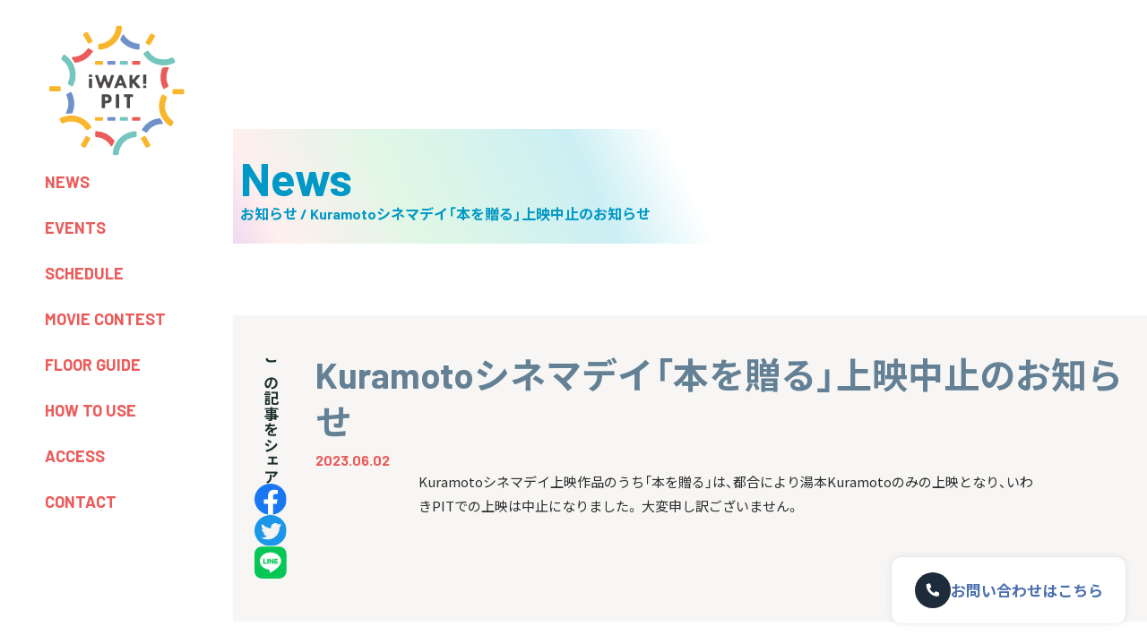

--- FILE ---
content_type: text/html; charset=UTF-8
request_url: https://iwaki-pit.com/news/news-391/
body_size: 26205
content:
<!DOCTYPE html>
<html lang="ja">

<head>
  <meta name="viewport" content="width=device-width, initial-scale=1">
  <!-- base -->
  <meta name="format-detection" content="email=no, telephone=no, address=no">
  
  <meta name="description" content="震災復興プロジェクトとして誕生した当施設は、市民の皆様にお気軽にご利用いただける施設として新たにスタートしました。コンサート・セミナー・上映会など、幅広い使い方ができる施設です。ワクワクの発信源として皆様に親しんでもらえることを目指しています。">
  <!-- favicon -->
  <link rel="icon" href="https://iwaki-pit.com/wp/wp-content/themes/iwaki-pit/assets/favicon/favicon.ico?1674192308" sizes="any">
  <link rel="apple-touch-icon" href="https://iwaki-pit.com/wp/wp-content/themes/iwaki-pit/assets/favicon/apple-touch-icon.png?1674192243">
  <!-- font -->
  <link rel="preconnect" href="https://fonts.googleapis.com">
  <link rel="preconnect" href="https://fonts.gstatic.com" crossorigin>
  <link href="https://fonts.googleapis.com/css2?family=Barlow:wght@400;600;700&family=Noto+Sans+JP:wght@400;700&display=swap" rel="stylesheet">
  <link rel="stylesheet" href="https://cdn.jsdelivr.net/npm/yakuhanjp@3.4.1/dist/css/yakuhanjp.min.css">
  <!-- js -->
  <link href="https://use.fontawesome.com/releases/v6.2.0/css/all.css" rel="stylesheet">
  <link rel="stylesheet" href="https://cdn.jsdelivr.net/npm/swiper@8/swiper-bundle.min.css">
  <script src="https://cdn.jsdelivr.net/npm/swiper@8/swiper-bundle.min.js"></script>
  <meta name='robots' content='index, follow, max-image-preview:large, max-snippet:-1, max-video-preview:-1' />

	<!-- This site is optimized with the Yoast SEO plugin v21.5 - https://yoast.com/wordpress/plugins/seo/ -->
	<title>Kuramotoシネマデイ「本を贈る」上映中止のお知らせ - いわきPIT</title>
	<meta name="description" content="当施設の運営に関するお知らせを掲載しております。" />
	<link rel="canonical" href="https://iwaki-pit.com/news/news-391/" />
	<meta property="og:locale" content="ja_JP" />
	<meta property="og:type" content="article" />
	<meta property="og:title" content="Kuramotoシネマデイ「本を贈る」上映中止のお知らせ - いわきPIT" />
	<meta property="og:description" content="当施設の運営に関するお知らせを掲載しております。" />
	<meta property="og:url" content="https://iwaki-pit.com/news/news-391/" />
	<meta property="og:site_name" content="いわきPIT" />
	<meta name="twitter:card" content="summary_large_image" />
	<meta name="twitter:site" content="@iwakipit1" />
	<meta name="twitter:label1" content="推定読み取り時間" />
	<meta name="twitter:data1" content="1分" />
	<script type="application/ld+json" class="yoast-schema-graph">{"@context":"https://schema.org","@graph":[{"@type":"WebPage","@id":"https://iwaki-pit.com/news/news-391/","url":"https://iwaki-pit.com/news/news-391/","name":"Kuramotoシネマデイ「本を贈る」上映中止のお知らせ - いわきPIT","isPartOf":{"@id":"https://iwaki-pit.com/#website"},"datePublished":"2023-06-02T11:49:00+00:00","dateModified":"2023-06-02T11:49:00+00:00","description":"当施設の運営に関するお知らせを掲載しております。","breadcrumb":{"@id":"https://iwaki-pit.com/news/news-391/#breadcrumb"},"inLanguage":"ja","potentialAction":[{"@type":"ReadAction","target":["https://iwaki-pit.com/news/news-391/"]}]},{"@type":"BreadcrumbList","@id":"https://iwaki-pit.com/news/news-391/#breadcrumb","itemListElement":[{"@type":"ListItem","position":1,"name":"ホーム","item":"https://iwaki-pit.com/"},{"@type":"ListItem","position":2,"name":"ニュース","item":"https://iwaki-pit.com/news/"},{"@type":"ListItem","position":3,"name":"Kuramotoシネマデイ「本を贈る」上映中止のお知らせ"}]},{"@type":"WebSite","@id":"https://iwaki-pit.com/#website","url":"https://iwaki-pit.com/","name":"いわきPIT","description":"震災復興プロジェクトとして誕生した当施設は、市民の皆様にお気軽にご利用いただける施設として新たにスタートしました。コンサート・セミナー・上映会など、幅広い使い方ができる施設です。ワクワクの発信源として皆様に親しんでもらえることを目指しています。","potentialAction":[{"@type":"SearchAction","target":{"@type":"EntryPoint","urlTemplate":"https://iwaki-pit.com/?s={search_term_string}"},"query-input":"required name=search_term_string"}],"inLanguage":"ja"}]}</script>
	<!-- / Yoast SEO plugin. -->


<link rel="alternate" title="oEmbed (JSON)" type="application/json+oembed" href="https://iwaki-pit.com/wp-json/oembed/1.0/embed?url=https%3A%2F%2Fiwaki-pit.com%2Fnews%2Fnews-391%2F" />
<link rel="alternate" title="oEmbed (XML)" type="text/xml+oembed" href="https://iwaki-pit.com/wp-json/oembed/1.0/embed?url=https%3A%2F%2Fiwaki-pit.com%2Fnews%2Fnews-391%2F&#038;format=xml" />
<style id='wp-img-auto-sizes-contain-inline-css' type='text/css'>
img:is([sizes=auto i],[sizes^="auto," i]){contain-intrinsic-size:3000px 1500px}
/*# sourceURL=wp-img-auto-sizes-contain-inline-css */
</style>
<link rel='stylesheet' id='style-main-css' href='https://iwaki-pit.com/wp/wp-content/themes/iwaki-pit/style.min.css?ver=2025071850451' type='text/css' media='all' />
<link rel='stylesheet' id='style-luminous-main-css' href='https://iwaki-pit.com/wp/wp-content/themes/iwaki-pit/assets/lib/luminous/luminous.css?ver=2024070285651' type='text/css' media='all' />
<style id='wp-emoji-styles-inline-css' type='text/css'>

	img.wp-smiley, img.emoji {
		display: inline !important;
		border: none !important;
		box-shadow: none !important;
		height: 1em !important;
		width: 1em !important;
		margin: 0 0.07em !important;
		vertical-align: -0.1em !important;
		background: none !important;
		padding: 0 !important;
	}
/*# sourceURL=wp-emoji-styles-inline-css */
</style>
<style id='wp-block-library-inline-css' type='text/css'>
:root{--wp-block-synced-color:#7a00df;--wp-block-synced-color--rgb:122,0,223;--wp-bound-block-color:var(--wp-block-synced-color);--wp-editor-canvas-background:#ddd;--wp-admin-theme-color:#007cba;--wp-admin-theme-color--rgb:0,124,186;--wp-admin-theme-color-darker-10:#006ba1;--wp-admin-theme-color-darker-10--rgb:0,107,160.5;--wp-admin-theme-color-darker-20:#005a87;--wp-admin-theme-color-darker-20--rgb:0,90,135;--wp-admin-border-width-focus:2px}@media (min-resolution:192dpi){:root{--wp-admin-border-width-focus:1.5px}}.wp-element-button{cursor:pointer}:root .has-very-light-gray-background-color{background-color:#eee}:root .has-very-dark-gray-background-color{background-color:#313131}:root .has-very-light-gray-color{color:#eee}:root .has-very-dark-gray-color{color:#313131}:root .has-vivid-green-cyan-to-vivid-cyan-blue-gradient-background{background:linear-gradient(135deg,#00d084,#0693e3)}:root .has-purple-crush-gradient-background{background:linear-gradient(135deg,#34e2e4,#4721fb 50%,#ab1dfe)}:root .has-hazy-dawn-gradient-background{background:linear-gradient(135deg,#faaca8,#dad0ec)}:root .has-subdued-olive-gradient-background{background:linear-gradient(135deg,#fafae1,#67a671)}:root .has-atomic-cream-gradient-background{background:linear-gradient(135deg,#fdd79a,#004a59)}:root .has-nightshade-gradient-background{background:linear-gradient(135deg,#330968,#31cdcf)}:root .has-midnight-gradient-background{background:linear-gradient(135deg,#020381,#2874fc)}:root{--wp--preset--font-size--normal:16px;--wp--preset--font-size--huge:42px}.has-regular-font-size{font-size:1em}.has-larger-font-size{font-size:2.625em}.has-normal-font-size{font-size:var(--wp--preset--font-size--normal)}.has-huge-font-size{font-size:var(--wp--preset--font-size--huge)}.has-text-align-center{text-align:center}.has-text-align-left{text-align:left}.has-text-align-right{text-align:right}.has-fit-text{white-space:nowrap!important}#end-resizable-editor-section{display:none}.aligncenter{clear:both}.items-justified-left{justify-content:flex-start}.items-justified-center{justify-content:center}.items-justified-right{justify-content:flex-end}.items-justified-space-between{justify-content:space-between}.screen-reader-text{border:0;clip-path:inset(50%);height:1px;margin:-1px;overflow:hidden;padding:0;position:absolute;width:1px;word-wrap:normal!important}.screen-reader-text:focus{background-color:#ddd;clip-path:none;color:#444;display:block;font-size:1em;height:auto;left:5px;line-height:normal;padding:15px 23px 14px;text-decoration:none;top:5px;width:auto;z-index:100000}html :where(.has-border-color){border-style:solid}html :where([style*=border-top-color]){border-top-style:solid}html :where([style*=border-right-color]){border-right-style:solid}html :where([style*=border-bottom-color]){border-bottom-style:solid}html :where([style*=border-left-color]){border-left-style:solid}html :where([style*=border-width]){border-style:solid}html :where([style*=border-top-width]){border-top-style:solid}html :where([style*=border-right-width]){border-right-style:solid}html :where([style*=border-bottom-width]){border-bottom-style:solid}html :where([style*=border-left-width]){border-left-style:solid}html :where(img[class*=wp-image-]){height:auto;max-width:100%}:where(figure){margin:0 0 1em}html :where(.is-position-sticky){--wp-admin--admin-bar--position-offset:var(--wp-admin--admin-bar--height,0px)}@media screen and (max-width:600px){html :where(.is-position-sticky){--wp-admin--admin-bar--position-offset:0px}}
/*wp_block_styles_on_demand_placeholder:697131560ed6a*/
/*# sourceURL=wp-block-library-inline-css */
</style>
<style id='classic-theme-styles-inline-css' type='text/css'>
/*! This file is auto-generated */
.wp-block-button__link{color:#fff;background-color:#32373c;border-radius:9999px;box-shadow:none;text-decoration:none;padding:calc(.667em + 2px) calc(1.333em + 2px);font-size:1.125em}.wp-block-file__button{background:#32373c;color:#fff;text-decoration:none}
/*# sourceURL=/wp-includes/css/classic-themes.min.css */
</style>
<link rel='stylesheet' id='dashicons-css' href='https://iwaki-pit.com/wp/wp-includes/css/dashicons.min.css?ver=6.9' type='text/css' media='all' />
<link rel='stylesheet' id='xo-event-calendar-css' href='https://iwaki-pit.com/wp/wp-content/plugins/xo-event-calendar/css/xo-event-calendar.css?ver=2.4.4' type='text/css' media='all' />
<link rel='stylesheet' id='xo-event-calendar-event-calendar-css' href='https://iwaki-pit.com/wp/wp-content/plugins/xo-event-calendar/build/style-index.css?ver=2.4.4' type='text/css' media='all' />
<script type="text/javascript" src="https://iwaki-pit.com/wp/wp-content/themes/iwaki-pit/assets/js/gnav.js?ver=2023101364246" id="script-gnav-js"></script>
<script type="text/javascript" src="https://iwaki-pit.com/wp/wp-content/themes/iwaki-pit/assets/js/swiper.js?ver=2022120921855" id="script-swiper-js"></script>
<script type="text/javascript" src="https://iwaki-pit.com/wp/wp-content/themes/iwaki-pit/assets/js/cancel.js?ver=2023112490556" id="script-cancel-js"></script>
<script type="text/javascript" src="https://iwaki-pit.com/wp/wp-content/themes/iwaki-pit/assets/js/loading.js?ver=2023112490556" id="script-loading-js"></script>
<script type="text/javascript" src="https://iwaki-pit.com/wp/wp-content/themes/iwaki-pit/assets/js/form.js?ver=2025071850039" id="script-form-js"></script>
<script type="text/javascript" src="https://iwaki-pit.com/wp/wp-content/themes/iwaki-pit/assets/js/gtag.js?ver=2023032943013" id="gtag-js"></script>
<script type="text/javascript" src="https://iwaki-pit.com/wp/wp-content/themes/iwaki-pit/assets/lib/luminous/luminous.min.js?ver=2024062824240" id="script-luminous-main-js"></script>
<script type="text/javascript" src="https://iwaki-pit.com/wp/wp-content/themes/iwaki-pit/assets/lib/luminous/luminous-option.js?ver=2024071950803" id="script-luminous-option-js"></script>
<script type="text/javascript" id="xo-event-calendar-ajax-js-extra">
/* <![CDATA[ */
var xo_event_calendar_object = {"ajax_url":"https://iwaki-pit.com/wp/wp-admin/admin-ajax.php","action":"xo_event_calendar_month"};
//# sourceURL=xo-event-calendar-ajax-js-extra
/* ]]> */
</script>
<script type="text/javascript" src="https://iwaki-pit.com/wp/wp-content/plugins/xo-event-calendar/js/ajax.js?ver=2.4.4" id="xo-event-calendar-ajax-js"></script>
<link rel="https://api.w.org/" href="https://iwaki-pit.com/wp-json/" /><link rel="EditURI" type="application/rsd+xml" title="RSD" href="https://iwaki-pit.com/wp/xmlrpc.php?rsd" />
<meta name="generator" content="WordPress 6.9" />
<link rel='shortlink' href='https://iwaki-pit.com/?p=391' />
</head>


<body class="wp-singular news-template-default single single-news postid-391 wp-theme-iwaki-pit">
  <header class="l-header">
    <span class="c-drawer_closer"></span>
    <nav class="l-gnav">
      <div class="l-gnav_top">
        <div class="c-logo c-logo--sp">
          <a href="https://iwaki-pit.com/"><img src="https://iwaki-pit.com/wp/wp-content/themes/iwaki-pit/assets/img/common/logo_type.svg?1664343956" alt="いわきPIT"></a>
        </div>
        <div class="c-logo c-logo--pc">
          <a href="https://iwaki-pit.com/"><img src="https://iwaki-pit.com/wp/wp-content/themes/iwaki-pit/assets/img/common/logo_mark.svg?1664343956" alt="いわきPIT"></a>
        </div>
        <div class="c-drawer">
          <button class="c-drawer_btn">
            <span class="c-drawer_btn-line"></span>
            <span class="c-drawer_btn-line"></span>
            <span class="c-drawer_btn-line"></span>
          </button>
        </div>
      </div>
      <div class="c-menu">
        <ul class="c-menu_items">
          <li><a href="https://iwaki-pit.com/news-list/"><span>NEWS</span></a></li>
          <li><a href="https://iwaki-pit.com/events/"><span>EVENTS</span></a></li>
          <li><a href="https://iwaki-pit.com/schedule/"><span>SCHEDULE</span></a></li>
          <li><a href="https://iwaki-pit.com/movie-contest/"><span>MOVIE CONTEST</span></a></li>
          <li><a href="https://iwaki-pit.com/floor-guide/"><span>FLOOR GUIDE</span></a></li>
          <li><a href="https://iwaki-pit.com/how-to-use/"><span>HOW TO USE</span></a></li>
          <li><a href="https://iwaki-pit.com/access/"><span>ACCESS</span></a></li>
          <li><a href="https://iwaki-pit.com/contact/"><span>CONTACT</span></a></li>
        </ul>
      </div>
    </nav>
    <div class="c-float-menu">
      <a href="https://iwaki-pit.com/contact/">
        <img src="https://iwaki-pit.com/wp/wp-content/themes/iwaki-pit/assets/img/common/illust_phone.svg?1664343956" alt="">
        <div>お問い合わせはこちら</div>
      </a>
    </div>
  </header>
  <main class="l-main c-contents">
<div class="l-wrapper">
  <div class="c-title c-title--full">
    <div class="c-container">
      <h2>News<span><a href="https://iwaki-pit.com/events/">お知らせ</a> / Kuramotoシネマデイ「本を贈る」上映中止のお知らせ</span></h2>
    </div>
  </div>
</div>

<div class="l-wrapper l-wrapper--top c-post">
  <div class="c-bg-wrap c-bg-wrap--beige">
    <div class="c-container">
      <div class="c-post_side">
        <div class="c-categories">
                  </div>
        <div class="c-post_share">
          <span>この記事をシェア</span>
          <a href="https://www.facebook.com/iwakipit/" target="_blank" rel="noopener noreferrer"><img src="https://iwaki-pit.com/wp/wp-content/themes/iwaki-pit/assets/img/common/icon_facebook.svg?1664343955" alt=""></a>
          <a href="https://www.facebook.com/iwakipit/" target="_blank" rel="noopener noreferrer"><img src="https://iwaki-pit.com/wp/wp-content/themes/iwaki-pit/assets/img/common/icon_twitter.svg?1664343956" alt=""></a>
          <a href="https://www.facebook.com/iwakipit/" target="_blank" rel="noopener noreferrer"><img src="https://iwaki-pit.com/wp/wp-content/themes/iwaki-pit/assets/img/common/icon_line.svg?1664343955" alt=""></a>
        </div>
      </div>
      <div class="c-post_main">
        <div class="c-title">
          <div class="c-title_main">Kuramotoシネマデイ「本を贈る」上映中止のお知らせ</div>
          <div class="c-date">
            <time>2023.06.02</time>
          </div>
        </div>
        <div class="c-content">
          <p>Kuramotoシネマデイ上映作品のうち「本を贈る」は、都合により湯本Kuramotoのみの上映となり、いわきPITでの上映は中止になりました。 大変申し訳ございません。</p>
        </div>
      </div>
    </div>
  </div>
</div>

</main>
<footer class="l-footer">
  <div class="l-footer_wrap c-container c-container--content">
    <div class="l-footer_top">
      <div><a href="https://iwaki-pit.com/"><img src="https://iwaki-pit.com/wp/wp-content/themes/iwaki-pit/assets/img/common/logo_type_alt.svg?1664343957" alt=""></a></div>
      <div class="l-footer_sns">
        <a href="https://x.com/iwakipit1/" target="_blank" rel="noopener noreferrer"><img src="https://iwaki-pit.com/wp/wp-content/themes/iwaki-pit/assets/img/common/icon_x.svg?1739942512" alt=""></a>
        <!-- <a href="https://www.facebook.com/iwakipit/" target="_blank" rel="noopener noreferrer"><img src="https://iwaki-pit.com/wp/wp-content/themes/iwaki-pit/assets/img/common/icon_instagram.svg?1664343955" alt=""></a> -->
        <p><span>SNS hash tag</span><a href="https://x.com/intent/post?hashtags=いわきPIT" target="_blank" rel="noopener noreferrer">＃いわきPIT</a></p>
      </div>
    </div>
    <div class="l-footer_content">
      <div class="c-columns">
        <div class="l-footer_contact">
          <ul>
            <li>
              <div class="c-columns">
                <img src="https://iwaki-pit.com/wp/wp-content/themes/iwaki-pit/assets/img/common/illust_map.svg?1664343956" alt="">
                <p>
                  <strong>
                    〒970-8052<br>
                    福島県いわき市平祢宜町5-13
                  </strong>
                </p>
              </div>
              <div class="c-columns">
                <a href="https://iwaki-pit.com/access/">アクセス詳細はこちら</a>
              </div>
            </li>
            <li>
              <div class="c-columns">
                <img src="https://iwaki-pit.com/wp/wp-content/themes/iwaki-pit/assets/img/common/illust_phone.svg?1664343956" alt="">
                <p>
                  <span>0246-22-7777</span><br>
                  <strong>受付時間</strong>　11:00～17:00（火～金）
                </p>
              </div>
              <div class="c-columns">
                <a href="https://iwaki-pit.com/contact/">Webからのお問い合わせ</a>
              </div>
            </li>
          </ul>
        </div>
        <div class="l-footer_sitemap">
          <div class="c-columns">
            <div>
              <div class="c-linklist">
                <div class="c-linklist_head"><a href="https://iwaki-pit.com/">TOP</a></div>
              </div>
              <div class="c-linklist">
                <div class="c-linklist_head"><a href="https://iwaki-pit.com/news-list/">NEWS</a></div>
              </div>
            </div>
            <div>
              <div class="c-linklist">
                <div class="c-linklist_head"><a href="https://iwaki-pit.com/events/">EVENTS</a></div>
                <ul class="c-linklist_items">
                  <li><a href="https://iwaki-pit.com/events#anchor-events-schedule">イベントスケジュール</a></li>
                  <li><a href="https://iwaki-pit.com/events#anchor-events-calendar">イベントカレンダー</a></li>
                </ul>
              </div>
              <div class="c-linklist">
                <div class="c-linklist_head"><a href="https://iwaki-pit.com/how-to-use/">HOW TO USE</a></div>
                <ul class="c-linklist_items">
                  <li><a href="https://iwaki-pit.com/how-to-use#anchor-how-to-use-example">施設使用例</a></li>
                  <li><a href="https://iwaki-pit.com/how-to-use#anchor-how-to-use-flow">ご利用の流れ</a></li>
                  <li><a href="https://iwaki-pit.com/how-to-use#anchor-how-to-use-caution">ご利用にあたって</a></li>
                  <li><a href="https://iwaki-pit.com/how-to-use#anchor-how-to-use-price">ご利用料金</a></li>
                  <li><a href="https://iwaki-pit.com/contact/">お問い合わせ</a></li>
                </ul>
              </div>
            </div>
            <div>
              <div class="c-linklist">
                <div class="c-linklist_head"><a href="https://iwaki-pit.com/floor-guide/">FLOOR GUIDE</a></div>
                <ul class="c-linklist_items">
                  <li><a href="https://iwaki-pit.com/floor-guide#anchor-floor-guide-map">フロアのご案内</a></li>
                  <li><a href="https://iwaki-pit.com/floor-guide#anchor-floor-guide-facilities">設備利用のご案内</a></li>
                  <li><a href="https://iwaki-pit.com/floor-guide#anchor-floor-guide-concept">コンセプト</a></li>
                </ul>
              </div>
              <div class="c-linklist">
                <div class="c-linklist_head"><a href="access">ACCESS</a></div>
                <ul class="c-linklist_items">
                  <li><a href="https://iwaki-pit.com/access#anchor-access-map">アクセスマップ</a></li>
                </ul>
              </div>
              <div class="c-linklist">
                <div class="c-linklist_head"><a href="https://iwaki-pit.com/schedule/">SCHEDULE</a></div>
              </div>
            </div>
          </div>
        </div>
      </div>
      <div class="c-links">
        <a href="https://iwaki-pit.com/privacy-policy/">個人情報保護方針</a>
        <a href="https://masago-re.com/" target="_blank" rel="noopener noreferrer">真砂不動産コーポレートサイト</a>
      </div>
    </div>
    <div class="l-footer_bottom">
      <p>All Rights Reserved Copyright @ Iwaki PIT / Masago Fudosan</p>
      <div>
        <img src="https://iwaki-pit.com/wp/wp-content/themes/iwaki-pit/assets/img/common/illust_exterior.svg?1664343956" alt="">
      </div>
    </div>
  </div>
</footer>
<script type="speculationrules">
{"prefetch":[{"source":"document","where":{"and":[{"href_matches":"/*"},{"not":{"href_matches":["/wp/wp-*.php","/wp/wp-admin/*","/wp/wp-content/uploads/*","/wp/wp-content/*","/wp/wp-content/plugins/*","/wp/wp-content/themes/iwaki-pit/*","/*\\?(.+)"]}},{"not":{"selector_matches":"a[rel~=\"nofollow\"]"}},{"not":{"selector_matches":".no-prefetch, .no-prefetch a"}}]},"eagerness":"conservative"}]}
</script>
<script id="wp-emoji-settings" type="application/json">
{"baseUrl":"https://s.w.org/images/core/emoji/17.0.2/72x72/","ext":".png","svgUrl":"https://s.w.org/images/core/emoji/17.0.2/svg/","svgExt":".svg","source":{"concatemoji":"https://iwaki-pit.com/wp/wp-includes/js/wp-emoji-release.min.js?ver=6.9"}}
</script>
<script type="module">
/* <![CDATA[ */
/*! This file is auto-generated */
const a=JSON.parse(document.getElementById("wp-emoji-settings").textContent),o=(window._wpemojiSettings=a,"wpEmojiSettingsSupports"),s=["flag","emoji"];function i(e){try{var t={supportTests:e,timestamp:(new Date).valueOf()};sessionStorage.setItem(o,JSON.stringify(t))}catch(e){}}function c(e,t,n){e.clearRect(0,0,e.canvas.width,e.canvas.height),e.fillText(t,0,0);t=new Uint32Array(e.getImageData(0,0,e.canvas.width,e.canvas.height).data);e.clearRect(0,0,e.canvas.width,e.canvas.height),e.fillText(n,0,0);const a=new Uint32Array(e.getImageData(0,0,e.canvas.width,e.canvas.height).data);return t.every((e,t)=>e===a[t])}function p(e,t){e.clearRect(0,0,e.canvas.width,e.canvas.height),e.fillText(t,0,0);var n=e.getImageData(16,16,1,1);for(let e=0;e<n.data.length;e++)if(0!==n.data[e])return!1;return!0}function u(e,t,n,a){switch(t){case"flag":return n(e,"\ud83c\udff3\ufe0f\u200d\u26a7\ufe0f","\ud83c\udff3\ufe0f\u200b\u26a7\ufe0f")?!1:!n(e,"\ud83c\udde8\ud83c\uddf6","\ud83c\udde8\u200b\ud83c\uddf6")&&!n(e,"\ud83c\udff4\udb40\udc67\udb40\udc62\udb40\udc65\udb40\udc6e\udb40\udc67\udb40\udc7f","\ud83c\udff4\u200b\udb40\udc67\u200b\udb40\udc62\u200b\udb40\udc65\u200b\udb40\udc6e\u200b\udb40\udc67\u200b\udb40\udc7f");case"emoji":return!a(e,"\ud83e\u1fac8")}return!1}function f(e,t,n,a){let r;const o=(r="undefined"!=typeof WorkerGlobalScope&&self instanceof WorkerGlobalScope?new OffscreenCanvas(300,150):document.createElement("canvas")).getContext("2d",{willReadFrequently:!0}),s=(o.textBaseline="top",o.font="600 32px Arial",{});return e.forEach(e=>{s[e]=t(o,e,n,a)}),s}function r(e){var t=document.createElement("script");t.src=e,t.defer=!0,document.head.appendChild(t)}a.supports={everything:!0,everythingExceptFlag:!0},new Promise(t=>{let n=function(){try{var e=JSON.parse(sessionStorage.getItem(o));if("object"==typeof e&&"number"==typeof e.timestamp&&(new Date).valueOf()<e.timestamp+604800&&"object"==typeof e.supportTests)return e.supportTests}catch(e){}return null}();if(!n){if("undefined"!=typeof Worker&&"undefined"!=typeof OffscreenCanvas&&"undefined"!=typeof URL&&URL.createObjectURL&&"undefined"!=typeof Blob)try{var e="postMessage("+f.toString()+"("+[JSON.stringify(s),u.toString(),c.toString(),p.toString()].join(",")+"));",a=new Blob([e],{type:"text/javascript"});const r=new Worker(URL.createObjectURL(a),{name:"wpTestEmojiSupports"});return void(r.onmessage=e=>{i(n=e.data),r.terminate(),t(n)})}catch(e){}i(n=f(s,u,c,p))}t(n)}).then(e=>{for(const n in e)a.supports[n]=e[n],a.supports.everything=a.supports.everything&&a.supports[n],"flag"!==n&&(a.supports.everythingExceptFlag=a.supports.everythingExceptFlag&&a.supports[n]);var t;a.supports.everythingExceptFlag=a.supports.everythingExceptFlag&&!a.supports.flag,a.supports.everything||((t=a.source||{}).concatemoji?r(t.concatemoji):t.wpemoji&&t.twemoji&&(r(t.twemoji),r(t.wpemoji)))});
//# sourceURL=https://iwaki-pit.com/wp/wp-includes/js/wp-emoji-loader.min.js
/* ]]> */
</script>
</body>

</html>

--- FILE ---
content_type: text/css
request_url: https://iwaki-pit.com/wp/wp-content/themes/iwaki-pit/style.min.css?ver=2025071850451
body_size: 11571
content:
*,*::before,*::after{box-sizing:border-box}*{margin:0}body{line-height:1.5;-webkit-font-smoothing:antialiased}img,picture,video,canvas,svg{display:block;max-width:100%}input,button,textarea,select{font:inherit}p,h1,h2,h3,h4,h5,h6{overflow-wrap:break-word}#root,#__next{isolation:isolate}button{background-color:rgba(0,0,0,0);border:none;cursor:pointer;outline:none;padding:0;-webkit-appearance:none;-moz-appearance:none;appearance:none}:root{--color-text-main: #2c2c2c;--color-lightgray: #707070;--color-lightgray2: #767676;--color-whitegray: #cccccc;--color-whitegray2: #dddddd;--color-dullwhite: #f8f8f8;--color-dullwhite-translucent: rgba(247, 247, 247, 0.5);--color-darkgray: #282e33;--color-link: #5d93d8;--color-link-hover: #0653c7;--color-darkbluegreen: #1e322f;--color-bordeaux: #ea5c5b;--color-blue: #4c6fad;--color-blue-translucent: #4c6fad40;--color-darkblue: #32538d;--color-lightblue: #0098c6;--color-lightbeige: #f7f6f4;--color-ainezu: #648095;--color-silver: #d8dfe4;--color-green: #459316;--color-duskblue: #7091ca;--color-orange: #f8b62d;--color-paleorange: #ffeac1;--color-bluegreen: #74c6be;--color-deepbluegreen: #2e9e8d;--color-paleblue: #e5ebf0;--color-whiteblue: #f2f6fa;--color-sunday: #aa5253;--color-saturday: #3f6c8c;--color-mc-blue1: #2c65a5;--color-mc-blue2: #5f89bb;--color-mc-green1: #2fd2bc;--color-mc-green2: #4bb151;--color-mc-yellow1: #f7e921;--color-mc-yellow2: #ffffc7;--color-mc-red1: #ea5c5b;--color-mc-red2: #e15150;--color-mc-red3: #b73030;--color-mc-1-blue: #2bb7b3;--color-mc-1-blue-light: #56c5c2;--color-mc-1-red: #ed6c00;--color-mc-1-red-light: #f08933;--color-mc-1-green: #85c132;--color-mc-1-green-light: #9dcd5b;--color-mc-1-orange: #f18d00;--color-mc-1-orange-light: #f3a433;--color-mc-gray: #4a4a4a;--anime-besier: cubic-bezier(0.04, 0.93, 0.53, 0.97);--transform-bezier: cubic-bezier(0.21, 0.6, 0.35, 0.99);--gnav-width: 250px;--gnav-z-index: 5;--gnav-items-gap: 20px;--gnav-padding: 12px;--drawer-width: 52px;--drawer-height: 52px;--drawer-line-width: 26px;--drawer-line-height: 2px;--drawer-line-gap: 8px;--gnav-height: calc(var(var(--gnav-padding))+var(--drawer-height));--color-drawer-background: transparent;--color-drawer-close-background: rgba(0, 0, 0, 0.7);--color-drawer-box-shadow: rgba(32, 33, 36, 0.28);--color-drawer-open-active-bg: #1e322f;--color-drawer-open-active-line: #fff;--color-drawer-btn-line: #1e322f;--color-gnav-background: #1e322f;--color-drawer-btn-border: #ddd}.font--thin{font-weight:100}.font--normal{font-weight:400}.font--bold{font-weight:700}@font-face{font-family:"Bahnschrift";src:url("assets/font/bahnschrift.ttf") format("woff2");font-display:swap}html{font-size:62.5%}body{color:var(--color-text-main);font-family:YakuHanJP,"Barlow","Noto Sans JP","Meiryo",sans-serif;min-height:100vh;font-size:1.6em}h2{display:flex;flex-flow:column nowrap;font-size:clamp(5rem,4vw,8rem);line-height:1.2;margin-top:1.5em}h2 span{font-size:clamp(1.4rem,4vw,1.6rem)}h3{display:flex;flex-flow:column nowrap;justify-content:center;font-size:clamp(2rem,3vw,3rem);margin-top:1.5em;margin-left:auto;margin-right:auto;color:var(--color-darkblue);font-weight:bold;text-align:center;justify-self:center}h3 span{display:block;border-top:solid 1px var(--color-blue);font-size:1.4rem;padding-top:4px}a{color:var(--color-link);transition:all .1s ease}a:hover{color:var(--color-link-hover)}table{width:100%;table-layout:auto;word-break:break-all;border-collapse:collapse}.page .c-contents{padding:120px 0}.single .c-contents{padding:120px 0 0}.icon::before{display:inline-block;font-style:normal;font-variant:normal;text-rendering:auto;-webkit-font-smoothing:antialiased}.icon::before{display:inline-block;text-rendering:auto;-webkit-font-smoothing:antialiased}:root{--swiper-pagination-bullet-size: 16px;--swiper-pagination-bullet-inactive-color: #fff;--swiper-pagination-color: #fff;--swiper-navigation-color: #fff7}.c-anchor-links .c-container{display:flex;justify-content:center;flex-flow:column nowrap;padding:40px 0;gap:8px}.c-anchor-links .c-explanation{text-align:center}.c-bg-wrap{background:rgba(0,0,0,0)}.c-bg-wrap--beige{background:var(--color-lightbeige);padding:40px 0}.c-bg-wrap--white{background:#fff;padding:16px}.c-bg-wrap--transparent{background:rgba(0,0,0,0);padding:64px 0}.c-bg-wrap--whiteblue{background:var(--color-whiteblue);padding:40px 0}.c-bg-wrap--paleblue{background:var(--color-paleblue);padding:40px 0}.br--sp{display:block}@media screen and (min-width: 768px){.br--sp{display:none}}.br--pc{display:none}@media screen and (min-width: 768px){.br--pc{display:block}}.br--lg--sp{display:block}@media screen and (min-width: 992px){.br--lg--sp{display:none}}.br--lg--pc{display:none}@media screen and (min-width: 992px){.br--lg--pc{display:block}}.c-button{display:flex;justify-content:center;align-items:center}.c-button button,.c-button a{position:relative;padding:16px 64px 16px 48px;color:#fff;text-decoration:none;display:flex;justify-content:center;align-items:center;border-radius:28px;background:var(--color-blue)}.c-button button::before,.c-button a::before{position:absolute;right:22px;content:"";width:8px;height:8px;border-radius:50%;background:#fff;transition:all .5s var(--anime-besier)}.c-button button::after,.c-button a::after{position:absolute;right:20px;font:var(--fa-font-solid);content:"";color:var(--color-blue);transform-origin:100% 50%;transform:translateX(-100%);transition:transform .5s var(--anime-besier),opacity .05s var(--anime-besier);opacity:0}.c-button button:hover::before,.c-button a:hover::before{transform:scale(4)}.c-button button:hover::after,.c-button a:hover::after{transform-origin:0% 50%;transform:translateX(0);opacity:1}.c-cautions{padding:40px 0 0}.c-cautions ul{color:var(--color-lightgray);font-weight:bold;line-height:1.5;font-size:clamp(1.3rem,2vw,1.5rem);list-style:none;padding:32px 16px;background:var(--color-dullwhite)}.c-cautions ul li{padding-top:1em;background:url(assets/img/how_to_use/alert_circle.svg) left 0px top 1.25em no-repeat;background-size:auto 1em;padding-left:1.5em}.c-cautions ul li:first-of-type{background:url(assets/img/how_to_use/alert_circle.svg) left 0px top .25em no-repeat;background-size:auto 1em;padding-top:0}.c-calendar{width:100%}.c-card{display:flex;flex-flow:column nowrap;padding:16px;border-radius:8px;border:solid 1px var(--color-whitegray2)}@media screen and (min-width: 768px){.c-card{padding:32px}}.c-categories ul{display:flex}.c-categories ul,.c-categories li{list-style:none;padding:0}.c-columns{display:flex;flex-flow:column nowrap}@media screen and (min-width: 768px){.c-columns{flex-flow:row nowrap}}@media screen and (min-width: 768px){.c-columns--vertical{flex-flow:column nowrap}}.c-columns--noswap{flex-flow:row nowrap}@media screen and (min-width: 768px){.c-columns--noswap{flex-flow:row nowrap}}.c-columns--horizontal-center{align-items:center}@media screen and (min-width: 768px){.c-columns--horizontal-center{align-items:initial;justify-content:center}}.c-columns--noswap.c-columns--horizontal-center{justify-content:center}.c-columns--wrap{display:flex;flex-flow:column wrap}@media screen and (min-width: 768px){.c-columns--wrap{flex-flow:row wrap}}.c-container{width:100%;max-width:1160px;margin:0 auto;padding:0 4%}@media screen and (min-width: 1160px){.c-container{padding:0 0}.c-container--content{padding:0 16px}}.c-container--lg{max-width:992px}@media screen and (min-width: 992px){.c-container--lg{padding:0 0}.c-container--lg--content{padding:0 16px}}.c-container--full{max-width:2000px;padding:0}.c-container--nopad{padding:0}.c-container--right{margin:0 0 0 auto}.c-content{line-height:1.8;font-size:clamp(1.4rem,2vw,1.5rem)}.c-content p:not(:first-child){margin-top:1.4em}.c-content iframe{width:auto}.c-date{color:var(--color-bordeaux);font-weight:bold}.c-detail{padding:24px 0}.c-detail table th,.c-detail table td{padding:.7em .4em;font-size:clamp(1.3rem,2vw,1.5rem)}@media screen and (min-width: 768px){.c-detail table th,.c-detail table td{padding:1em}}.c-detail table th{text-align:left;vertical-align:top;white-space:pre}@media screen and (min-width: 768px){.c-detail table th{width:140px;writing-mode:initial;letter-spacing:0}}.c-detail p:not(:first-child){margin-top:1.2em}.c-detail tr:not(:last-child) th,.c-detail tr:not(:last-child) td{border-bottom:dashed 1px #dfdfdf}.c-download{display:flex;flex-flow:column nowrap;gap:1em;align-items:center;justify-content:center;padding:32px 0}.c-download p{max-width:720px;font-size:clamp(1.4rem,2vw,1.5rem)}.c-download h4{color:var(--color-blue);font-size:1.1em}.c-download h4:not(:first-of-type){margin-top:.5em}.c-download ul{display:flex;flex-flow:column nowrap;gap:8px;width:100%;max-width:580px;padding:0}.c-download li{display:flex;flex-flow:column nowrap;gap:16px;align-items:flex-start;justify-content:space-between;padding:16px;list-style:none;background:#fff;border-radius:10px}@media screen and (min-width: 768px){.c-download li{flex-flow:row nowrap;align-items:center;justify-content:space-between}}.c-download a{padding:.2em 1em;font-size:2rem;font-weight:bold;color:#fff;text-decoration:none;background:var(--color-lightblue);border-radius:8px}.c-download a::before{margin-right:4px;font-family:"Font Awesome 5 Free";font-weight:900;content:""}.c-download a:not([download])::before{content:""}.c-download a:hover,.c-download a:active{color:#fff}.c-download_pdf a{background:var(--color-bordeaux)}.c-download_word a{background:var(--color-darkblue)}.c-download_excel a{background:var(--color-deepbluegreen)}.c-download .c-head{position:relative;padding-left:.8em;font-size:clamp(1.8rem,2vw,2.1rem)}.c-download .c-head span{display:inline-block;font-size:.7em;line-height:1.2}.c-download .c-head::before{position:absolute;left:0;display:block;width:4px;height:100%;content:"";background:var(--color-blue)}.c-drawer{top:0;right:0;cursor:pointer;z-index:10;width:var(--drawer-width);height:var(--drawer-height);background:var(--color-drawer-background);transition:background .6s,transform .6s var(--transform-bezier)}@media screen and (min-width: 992px){.c-drawer{display:none}}.c-drawer--active .c-drawer_btn{gap:0;background-color:var(--color-drawer-open-active-bg)}.c-drawer--active .c-drawer_btn-line{transform:scaleX(0)}.c-drawer--active .c-drawer_btn-line:first-child{transform:translateY(var(--drawer-line-height)) rotate(45deg);background:var(--color-drawer-open-active-line)}.c-drawer--active .c-drawer_btn-line:last-child{transform:translateY(calc(-1 * var(--drawer-line-height))) rotate(-45deg);background:var(--color-drawer-open-active-line)}.c-drawer_btn{display:flex;flex-direction:column;justify-content:center;gap:var(--drawer-line-gap);z-index:5;background-color:rgba(0,0,0,0);width:inherit;height:inherit;border:none;cursor:pointer;border-left:solid 1px var(--color-drawer-btn-border)}.c-drawer_btn-line{display:inline-block;margin:0 auto;background:var(--color-drawer-btn-line);width:var(--drawer-line-width);height:var(--drawer-line-height);transition:background .6s,transform .6s var(--transform-bezier)}.c-drawer_closer{position:fixed;width:100vw;height:100vh;top:0;right:0;cursor:pointer;pointer-events:none;transition:background .6s;z-index:3}.c-drawer_closer--active{pointer-events:auto;background-color:var(--color-drawer-close-background);border-left:solid 1px var(--color-drawer-close-background)}.c-explanation{font-size:1.5rem}.c-eyecatch img{width:100%;max-height:464px;-o-object-fit:cover;object-fit:cover}.c-emergency{display:flex;flex-direction:column;align-items:center;justify-content:center;padding:16px 0 40px}.c-emergency img{display:block}.c-float-menu{display:none}@media screen and (min-width: 1160px){.c-float-menu{display:flex;flex-flow:column nowrap;position:fixed;bottom:0;right:0;margin-right:24px;margin-bottom:24px}}.c-float-menu img{width:40px;aspect-ratio:1/1}.c-float-menu a{display:flex;justify-content:center;align-items:center;gap:.5em;background:#fff;padding:1em 1.5em;font-size:1.7rem;border-radius:10px;text-decoration:none;color:var(--color-blue);font-weight:bold;box-shadow:0px 0px .3px rgba(0,0,0,.02),0px 0px .7px rgba(0,0,0,.028),0px 0px 1.3px rgba(0,0,0,.035),0px 0px 2.2px rgba(0,0,0,.042),0px 0px 4.2px rgba(0,0,0,.05),0px 0px 10px rgba(0,0,0,.07)}.c-flow-chart ol{display:flex;flex-flow:column nowrap;gap:40px;padding:40px 0;margin:0}.c-flow-chart ol>li{display:flex;flex-flow:column nowrap;background:#fff}@media screen and (min-width: 992px){.c-flow-chart ol>li{width:100%;flex-flow:row nowrap}}.c-flow-chart_step{display:flex;flex-flow:row wrap;align-items:center;gap:8px 16px;padding:4px 16px;color:#fff;background:var(--color-bluegreen);width:100%}@media screen and (min-width: 992px){.c-flow-chart_step{padding:16px 24px 24px;flex-flow:column nowrap;max-width:240px}}.c-flow-chart_step>div{line-height:1.3}.c-flow-chart_step>div:nth-child(1){font-size:clamp(3.4rem,3vw,4.6rem);font-weight:bold}@media screen and (min-width: 992px){.c-flow-chart_step>div{text-align:center}}.c-flow-chart_content{display:flex;flex-flow:column nowrap;gap:8px;padding:24px;justify-content:center}.c-flow-chart_content ul{display:flex;flex-flow:column nowrap;gap:.5em;padding:0;list-style:none}.c-flow-chart_content ul li{position:relative;padding-left:1.6em}.c-flow-chart_content ul li::before{content:"";font-family:"Font Awesome 5 Free";font-weight:400;color:var(--color-ainezu);position:absolute;left:0}.c-flow-chart_contact a{display:block;color:var(--color-blue);padding-bottom:4px;text-decoration:none;border-bottom:dashed 1px var(--color-blue)}.c-flow-chart p{font-size:clamp(1.5rem,2vw,1.6rem)}.c-flow-chart p:not(:first-child){margin-top:1em}.c-flow-chart p span{display:block;font-size:clamp(1.3rem,2vw,1.4rem);color:var(--color-blue);margin-top:.5em}.c-flow-chart dl{display:flex;flex-flow:column nowrap;justify-content:flex-start;gap:24px 32px;padding:12px 0;line-height:1}@media screen and (min-width: 768px){.c-flow-chart dl{flex-flow:row nowrap}}.c-flow-chart dt{font-size:clamp(1.4rem,2vw,1.6rem);border-bottom:solid 1px var(--color-whitegray);padding:8px 0;text-align:center;color:var(--color-lightgray2);font-weight:bold}.c-flow-chart dd{display:flex;flex-flow:column nowrap;justify-content:center;align-items:center;padding:8px 0;gap:8px}.c-flow-chart dd span{font-size:clamp(2.2rem,2vw,2.7rem)}.c-form_wrap{display:flex;flex-flow:column nowrap;max-width:800px;margin:0 auto;padding:40px 0 16px;gap:16px}.c-form input:not([type=radio],[type=checkbox]),.c-form textarea,.c-form select,.c-form label{display:flex;padding:.5em 1em;border:solid 2px var(--color-paleblue);border-radius:4px;align-items:baseline;width:100%}.c-form input::-moz-placeholder,.c-form textarea::-moz-placeholder{color:var(--color-whitegray)}.c-form input::-moz-placeholder,.c-form textarea::-moz-placeholder{color:var(--color-whitegray)}.c-form input::-moz-placeholder,.c-form textarea::-moz-placeholder{color:var(--color-whitegray)}.c-form input::-moz-placeholder, .c-form textarea::-moz-placeholder{color:var(--color-whitegray)}.c-form input::placeholder,.c-form textarea::placeholder{color:var(--color-whitegray)}.c-form label{background:var(--color-dullwhite);cursor:pointer}.c-form span.horizontal-item+span.horizontal-item{margin-left:0}.c-form .c-content{display:flex;flex-flow:column nowrap;gap:8px}.c-form .c-content span{display:inline-flex;flex-flow:row nowrap;align-items:center;gap:.5em}.c-form .c-content small{font-size:1em}.c-form .c-content button.js-input-cancel{padding:0 .5em;border:solid 1px var(--color-silver);background:var(--color-bordeaux);color:#fff;font-size:3rem;border-radius:4px;padding-bottom:4px;line-height:1}@media screen and (min-width: 768px){.c-form .c-content{flex-flow:row nowrap;align-items:center}}.c-form .c-content--privacy label{display:inline-flex;width:auto;gap:8px;background:rgba(0,0,0,0);border:none}.c-form .c-content--short span{max-width:8em}.c-form .c-content--oneline{flex-flow:row nowrap}.c-form .c-content--multiline{flex-flow:row wrap}.c-form .c-content--vertical{flex-flow:column nowrap;align-items:flex-start}.c-form .c-content--movie{flex-flow:column nowrap;border:solid 1px var(--color-silver);padding:1em;gap:0}.c-form .c-content--movie a{display:block;width:100%;background:var(--color-ainezu);padding:1em 1em .5em;color:#fff}.c-form_display{display:flex;flex-flow:column nowrap;gap:40px}.c-form_row{display:flex;flex-flow:column nowrap;gap:8px}.c-form .c-cautions{padding:0}.c-form .c-cautions ul{padding:0 .5em;background:rgba(0,0,0,0)}.c-form .c-cautions ul li{font-size:.9em;line-height:1.3;background:url(assets/img/how_to_use/alert_circle.svg) left 0px top .15em no-repeat;background-size:auto 1em;color:var(--color-ainezu)}.c-form .c-cautions ul li:not(:first-of-type){padding-top:.4em;background:url(assets/img/how_to_use/alert_circle.svg) left 0px top .6em no-repeat;background-size:auto 1em}.c-form .c-head{display:flex;gap:8px;align-items:baseline;font-weight:bold;color:var(--color-darkblue);font-size:1.7rem}.c-form .c-head--require::before{content:"必須";display:inline-flex;padding:4px 8px;font-size:1.4rem;color:#fff;background:var(--color-blue);border-radius:4px;white-space:nowrap}.c-form .c-head--option::before{content:"任意";display:inline-flex;padding:4px 8px;font-size:1.4rem;color:var(--color-blue);background:var(--color-paleblue);border-radius:4px}.c-form_button{display:flex;flex-flow:row wrap;justify-content:center;gap:16px}.c-form_button button{padding:.5em 1em;font-weight:bold;font-size:1.8rem;background:var(--color-blue);color:#fff;width:100%;max-width:240px}.c-form_button button[value=back]{background:var(--color-bordeaux)}.c-form_button button[value=back]::before{font-family:"Font Awesome 5 Free";content:"";font-weight:900;margin-right:8px}.c-form_button button[value=send]::before{font-family:"Font Awesome 5 Free";content:"";font-weight:900;margin-right:8px}.c-form span.error{font-weight:bold;padding-left:1em}.c-form span.error::before{font-family:"Font Awesome 5 Free";content:"";font-weight:900;margin-right:8px}.mw_wp_form_confirm .c-form_display .c-content{border-bottom:solid 1px var(--color-blue-translucent)}.c-head{font-weight:bold}.c-headline ul{display:flex;flex-flow:column nowrap;padding:32px 0;gap:8px}.c-headline li{display:flex;list-style:none;justify-content:flex-start}.c-headline a{display:flex;flex-flow:row nowrap;align-items:baseline;width:100%;color:inherit;text-decoration:none;padding:8px;gap:8px;transition:all .2s ease}@media screen and (min-width: 768px){.c-headline a{gap:16px}}.c-headline a>div:nth-child(1){display:flex;flex-flow:column nowrap;align-items:center;gap:4px 16px}@media screen and (min-width: 768px){.c-headline a>div:nth-child(1){flex-flow:row nowrap;align-items:baseline}}.c-headline a>div:nth-child(1) span{display:block;padding:4px 16px;background:var(--color-orange);color:#fff;font-size:1.3rem}.c-headline a>div:nth-child(1) time{font-size:clamp(1.6rem,2vw,1.8rem)}.c-headline a>div:nth-child(2){flex:1;padding:0 8px;font-size:clamp(1.4rem,2vw,1.6rem)}@media screen and (min-width: 768px){.c-headline a>div:nth-child(2){padding:0 16px}}.c-headline a:hover{background:var(--color-lightbeige)}.c-linklist ul,.c-linklist li{padding:0;list-style:none}.c-linklist_head{font-weight:bold;padding-top:1em}.c-links{display:flex;flex-flow:row wrap;gap:.5em 2em}.c-links a{border-bottom:dashed 1px #fff}.c-links a[target]::after{font:var(--fa-font-solid);content:"";padding-left:4px}.c-logo--sp{display:block;width:100%;max-width:200px}.c-logo--pc{display:none}@media screen and (min-width: 992px){.c-logo--sp{display:none}.c-logo--pc{display:block}}.c-menu{width:100%}.c-menu ul,.c-menu li{list-style:none;margin:0;padding:0}.c-menu a{display:flex;text-decoration:none;color:var(--color-bordeaux);font-weight:bold;padding:12px;font-size:1.8rem;transition:background .2s ease}.c-menu a span{width:100%;max-width:160px;margin:0 auto}.c-menu a:hover{background:rgba(225,223,219,.5)}.c-message p{font-size:clamp(1.6rem,2vw,1.8rem)}.c-post .c-container{display:flex;flex-flow:column nowrap;gap:8px 42px}@media screen and (min-width: 768px){.c-post .c-container{flex-flow:row nowrap}}.c-post .c-categories li{color:var(--color-ainezu)}@media screen and (min-width: 768px){.c-post .c-categories li{writing-mode:vertical-rl}}.c-post_side{display:flex;flex-flow:column-reverse nowrap;gap:24px 0;align-items:flex-start;justify-content:flex-start;padding:8px 20px}@media screen and (min-width: 768px){.c-post_side{flex-flow:column nowrap;align-items:center;gap:80px 0}}.c-post_main{display:flex;flex-flow:column nowrap;gap:40px;flex:1;max-width:940px}.c-post_share{position:sticky;top:16px;display:flex;flex-flow:row nowrap;align-items:center;font-weight:bold;color:var(--color-darkbluegreen);letter-spacing:.03em;gap:14px;font-size:clamp(1.4rem,3vw,1.7rem);align-self:center}.c-post_share a{display:flex;justify-content:center;align-items:center}.c-post_share a img{max-width:80%}.c-post_share span{padding-right:8px}@media screen and (min-width: 768px){.c-post_share{flex-flow:column nowrap}.c-post_share span{writing-mode:vertical-rl;padding-right:0}}.c-post .c-title{flex-flow:column nowrap;align-items:flex-start;font-weight:bold;line-height:1.3;gap:4px}.c-post .c-title_main{color:var(--color-ainezu);font-size:clamp(2.2rem,5vw,4rem)}.c-post .c-title_sub{color:var(--color-darkbluegreen);font-size:1.8rem}.c-post .c-date{padding-top:8px}.c-post .c-content{padding:0 1em}.c-post .c-content,.c-post .c-detail{font-family:YakuHanJP,"Noto Sans JP","Meiryo",sans-serif;width:100%;max-width:720px;margin:0 auto}.c-precaution{font-size:1.4rem;color:var(--color-lightgray2)}.c-rows{display:flex;flex-flow:column nowrap}.c-rows--gap16{gap:16px}.c-rows--gap32{gap:32px}.c-rows--gap05em{gap:.5em}.c-rows--gap1em{gap:1em}.c-rows--horizontal-center{align-items:center}.c-overlap{position:relative;padding-top:40px;display:flex;justify-content:center;align-items:center}.c-overlap .swiper-wrapper{max-width:1000px;max-height:420px;height:40vh}.c-overlap .swiper-slide>img{-o-object-fit:cover;object-fit:cover;width:100%;height:100%}.c-thumbnail a img{transition:all .2s ease}.c-thumbnail a:hover img{transform:scale(1.1)}.c-thumbnail_main{position:relative}.c-thumbnail_date{position:absolute;display:inline-flex;flex-flow:column nowrap;justify-content:center;align-items:center;padding:16px;margin-left:12px;font-weight:bold;font-family:"Bahnschrift",sans-serif;border:solid 1px var(--color-lightgray);border-radius:8px;top:50%;left:0;background:#fff;transform:translateX(-50%) translateY(-50%);z-index:2}.c-thumbnail_date span{line-height:1;padding:8px 0}.c-thumbnail_date span:nth-of-type(1){font-size:2.5rem}.c-thumbnail_date span:nth-of-type(2){font-size:5.3rem;border-bottom:solid 1px var(--color-lightgray)}.c-thumbnail_date span:nth-of-type(3){font-size:5.3rem}.c-thumbnail_image{border-radius:18px;border:solid 2px #0f367a;overflow:hidden;width:290px;height:290px}.c-thumbnail_image img{position:relative;z-index:1;width:100%;height:100%;-o-object-fit:cover;object-fit:cover}.c-thumbnail_information{display:flex;justify-content:space-between;align-items:center}.c-thumbnail_information span{padding:0 8px;background:var(--color-lightgray2);color:#fff;font-weight:bold;display:inline-block}.c-thumbnail_information time{color:var(--color-bordeaux)}.c-thumbnail_information time::before{font:var(--fa-font-solid);content:"";color:var(--color-bordeaux);padding-right:8px}.c-thumbnail_title{font-weight:bold}.c-tilelist{padding:56px 0 0}.c-tilelist ul,.c-tilelist li{margin:0;padding:0;list-style:none}.c-tilelist ul{display:grid;grid-template-columns:repeat(auto-fit, 376px);justify-content:center;gap:100px 0}.c-tilelist li{width:100%;max-width:342px;padding-left:48px}.c-tilelist li a{color:inherit;text-decoration:none;display:flex;flex-flow:column nowrap;gap:8px}.c-tilelist img{width:100%}.c-tilelist .c-button{padding:32px 0 0;display:flex;justify-content:center}.c-time{display:flex;flex-flow:column nowrap;padding-right:1em;align-items:flex-end}.c-time>div{display:flex;flex-flow:row nowrap;align-items:baseline}.c-time small{display:none}@media screen and (min-width: 420px){.c-time small{overflow:hidden;display:-webkit-box;-webkit-box-orient:vertical;-webkit-line-clamp:1}}.c-time span{padding:0 1em;flex:1;max-width:9em;white-space:pre;color:var(--color-bordeaux);font-size:clamp(1.3rem,1vw,1.6rem)}.c-time span::before{font:var(--fa-font-solid);content:"";color:var(--color-bordeaux);padding-right:8px}.c-title{display:flex;flex-flow:row wrap;justify-content:space-between;align-items:flex-end;padding:0 8px;gap:8px}.c-title a{color:inherit;text-decoration:none}.c-title--full{background:rgba(0,0,0,0) linear-gradient(65deg, #efd9f0 0%, #ffefef 5%, #e0f7e5 20%, #cceff4 40%, var(--unnamed-color-ffffff) 50%, var(--unnamed-color-ffffff) 100%) 0% 0% no-repeat padding-box;background:rgba(0,0,0,0) linear-gradient(65deg, #efd9f0 0%, #ffefef 5%, #e0f7e5 20%, #cceff4 40%, #ffffff 50%, #ffffff 100%) 0% 0% no-repeat padding-box;margin-top:1.5em}.c-title--full .c-container{padding:24px 0}.c-title--full h2{margin-top:0}.c-title h2{color:var(--color-lightblue)}.c-title--alt h2{color:var(--color-bordeaux)}.c-title--compact h2{margin-top:.5em}.l-footer{position:relative;z-index:1;color:#fff;background:var(--color-darkbluegreen)}@media screen and (min-width: 992px){.l-footer{z-index:11}}.l-footer a{color:#fff;text-decoration:none}.l-footer_wrap{display:flex;flex-flow:column nowrap;gap:16px;padding-top:120px}@media screen and (min-width: 768px){.l-footer_wrap{padding-top:56px}}.l-footer_top{display:flex;flex-flow:column nowrap;gap:16px}.l-footer_top img{display:inline}.l-footer_bottom{display:flex;flex-flow:column nowrap;gap:16px;justify-content:flex-end;align-items:center;color:var(--color-dullwhite)}.l-footer_sns{color:var(--color-dullwhite);display:flex;flex-flow:row wrap;justify-content:flex-start;align-items:center;gap:24px}.l-footer_sns p{display:flex;flex-flow:row wrap;justify-content:flex-start;align-items:baseline;gap:8px}.l-footer_sns p a{font-size:2rem;color:inherit}.l-footer_contact{background:#fff;border-radius:12px;color:var(--color-darkgray)}.l-footer_contact ul{padding:24px;display:flex;flex-flow:column nowrap;gap:40px}@media screen and (min-width: 768px){.l-footer_contact ul{padding:40px}}.l-footer_contact li{display:flex;flex-flow:column nowrap;gap:16px}.l-footer_contact li .c-columns{align-items:center;gap:16px;justify-content:flex-start}.l-footer_contact li span{font-size:clamp(2.8rem,5vw,4rem);line-height:1;font-weight:bold;color:var(--color-blue)}.l-footer_contact li a{display:inline-block;color:var(--color-blue);border-bottom:dashed 1px var(--color-blue)}.l-footer_contact strong{font-weight:bold}.l-footer_content{display:flex;flex-flow:column nowrap;gap:16px;padding:32px 0;border-top:solid 1px var(--color-dullwhite);border-bottom:solid 1px var(--color-dullwhite)}.l-footer_content .c-columns{justify-content:space-between;gap:0 32px;flex-flow:column nowrap}@media screen and (min-width: 768px){.l-footer_content .c-columns{flex-flow:row nowrap}}.l-footer .c-linklist li{color:var(--color-whitegray)}.l-footer .c-linklist a{color:inherit}.l-footer .c-linklist_head{font-size:clamp(1.9rem,2vw,2rem);border-bottom:solid 1px var(--color-dullwhite);margin-bottom:.3em;display:inline-block}.l-footer .c-linklist_items a{font-size:1.6rem}@media screen and (min-width: 768px){.l-footer .c-linklist_items a{font-size:1.4rem}}.l-gnav{display:flex;flex-flow:column nowrap;justify-content:space-between;align-items:center;padding:var(--gnav-padding);gap:40px 8px;width:100%;height:auto;position:relative;background:#fff;z-index:10;border-bottom:solid 1px var(--color-drawer-btn-border)}@media screen and (min-width: 992px){.l-gnav{padding:24px 0;width:260px;height:100vh;justify-content:flex-start;background:rgba(0,0,0,0);flex-flow:column nowrap;border-bottom:none}}.l-gnav_top{display:flex;flex-flow:row nowrap;justify-content:space-between;align-items:center;width:100%}@media screen and (min-width: 992px){.l-gnav_top{justify-content:center}}.l-gnav .c-menu{display:none;margin-bottom:24px;transition:all .3s ease}@media screen and (min-width: 992px){.l-gnav .c-menu{display:block;padding:0}.l-gnav .c-menu a{line-height:1.5;padding:12px}}.l-gnav--active .c-menu{display:block}.l-header{position:sticky;z-index:8;top:0}@media screen and (min-width: 992px){.l-header{position:fixed}}.l-hidden--sp{display:none}@media screen and (min-width: 768px){.l-hidden--sp{display:block}}.l-hidden--pc{display:block}@media screen and (min-width: 768px){.l-hidden--pc{display:none}}.l-main{position:relative;z-index:0;min-height:100vh}@media screen and (min-width: 992px){.l-wrapper{margin-left:260px}}.l-wrapper--full{margin-left:0}.l-wrapper--overlap{padding-bottom:40px}.l-wrapper--top{padding-top:80px}.l-catch{padding:80px 0 0;color:#fff;background:rgba(0,0,0,0) linear-gradient(234deg, #f1a600 0%, #ec5e00 76%, #ec5e00 100%) 0% 0% no-repeat padding-box}.l-catch a{color:#fff;background:rgba(0,0,0,0);border:solid 1px #fff}.l-catch a::after{color:var(--color-bordeaux)}.l-catch .c-columns{gap:40px;align-items:center}.l-catch .c-message{max-width:560px;flex-shrink:0}.l-catch .c-message p{margin-top:1em;font-size:clamp(1.6rem,1.4vw,2rem);line-height:2}.l-catch .c-message p:last-of-type{font-size:clamp(2.2rem,3vw,3.3rem);line-height:1.6}.l-catch .c-button{margin-top:32px}.page-movie-contest_common .c-contents{padding-top:0}.page-movie-contest_vol-1 .p-movie-contest{--color-movie-contest-theme-stripe-1: var(--color-mc-1-green);--color-movie-contest-theme-stripe-2: var(--color-mc-1-green-light);--color-movie-contest-theme-grad-1: var(--color-mc-1-orange);--color-movie-contest-theme-grad-2: var(--color-mc-1-red-light)}.page-movie-contest_vol-2 .p-movie-contest{--color-movie-contest-theme-stripe-1: var(--color-mc-1-green);--color-movie-contest-theme-stripe-2: var(--color-mc-1-green-light);--color-movie-contest-theme-grad-1: var(--color-mc-yellow1);--color-movie-contest-theme-grad-2: var(--color-mc-1-orange-light)}.p-access-hotel .c-columns{gap:24px}.p-access-hotel .c-columns--vertical{gap:16px;padding:32px 0}.p-access-hotel .c-message{align-self:center}.p-access-hotel .c-head{font-size:clamp(1.8rem,2.5vw,2.2rem);color:var(--color-green);border-bottom:solid 1px var(--color-whitegray)}.p-access-hotel .c-card{position:relative;gap:8px}.p-access-hotel .c-button{padding:0 8px}@media screen and (min-width: 768px){.p-access-hotel .c-button{justify-content:flex-start}}.p-access-hotel .c-thumbnail{display:flex;justify-content:center;align-items:flex-start}.p-access-hotel_illust{display:none;position:absolute;bottom:0;right:0;max-width:15%}@media screen and (min-width: 768px){.p-access-hotel_illust{display:block}}.p-access-hotel p{font-size:clamp(1.4rem,2vw,1.5rem)}.p-access-hotel table{align-self:flex-start;width:auto}.p-access-hotel table th,.p-access-hotel table td{padding:8px;writing-mode:initial;vertical-align:middle}.p-access-hotel table th{text-align:left}.p-access-map .c-columns{padding:32px 0;gap:40px 32px}.p-access-map .c-columns>div{display:flex;flex-flow:column nowrap;align-items:center;gap:8px}.p-access-map .c-head{font-size:clamp(1.7rem,2vw,1.9rem);color:var(--color-blue)}.p-access-map_google-map iframe{width:100%;aspect-ratio:4/3}@media screen and (min-width: 420px){.p-access-map_google-map iframe{aspect-ratio:16/7}}.p-access-summary .c-head{display:flex;justify-content:center;padding:32px 0}.p-access-summary .c-anchor-links{padding:40px 0;display:flex;flex-flow:row wrap;gap:16px 32px}.p-access-summary .c-button a{background:var(--color-bordeaux)}.p-access-summary .c-button a::after{color:var(--color-bordeaux)}.p-access-summary iframe{width:100%;height:360px}.p-cinemaday ul,.p-cinemaday li{padding:0}.p-cinemaday ul{display:grid;gap:24px;grid-template-columns:repeat(1, 1fr);max-width:1400px;margin:0 auto;padding:32px 16px}.p-cinemaday ul li{background:#fff;padding:32px}@media screen and (min-width: 992px){.p-cinemaday ul{grid-template-columns:repeat(auto-fit, minmax(500px, 1fr));padding:32px}}.p-cinemaday .c-item--cinemaday{display:flex;flex-flow:column nowrap;justify-content:flex-end;align-items:center;gap:12px}.p-cinemaday .c-image img{width:400px;height:240px;-o-object-fit:contain;object-fit:contain;background:var(--color-darkgray)}.p-cinemaday .c-head--sub{font-size:clamp(2rem,2vw,2.4rem);max-width:500px;line-height:1.5;padding-top:.4em}.p-cinemaday .c-time{align-items:center;align-self:center}.p-cinemaday .c-time span{padding:0;color:var(--color-darkgray);font-size:clamp(2rem,2vw,2.8rem);font-weight:bold}.p-cinemaday .c-time span::before{font:var(--fa-font-solid);content:"";color:var(--color-blue);padding-right:8px}.p-contact .c-note{width:-moz-fit-content;width:fit-content;margin:0 auto;padding:40px 0}.p-contact .c-note p:not(:first-of-type){margin-top:1em}.p-contact .c-note img{margin:0 auto}.p-contact_info{padding:2em 0}.p-contact_info .c-card{background:#fff}.p-event-calendar{padding:120px 0 0}.p-event-calendar .c-calendar{padding:40px 0}.xo-event-calendar table.xo-month thead{font-size:0}.xo-event-calendar table.xo-month thead th{background-color:#444;border-color:#fff}.xo-event-calendar table.xo-month thead th::before{font-size:20px;color:#fff}.xo-event-calendar table.xo-month thead th.sunday{background-color:var(--color-sunday)}.xo-event-calendar table.xo-month thead th.sunday::before{content:"Sun"}.xo-event-calendar table.xo-month thead th.monday::before{content:"Mon"}.xo-event-calendar table.xo-month thead th.tuesday::before{content:"Tue"}.xo-event-calendar table.xo-month thead th.wednesday::before{content:"Wed"}.xo-event-calendar table.xo-month thead th.thursday::before{content:"Thu"}.xo-event-calendar table.xo-month thead th.friday::before{content:"Fri"}.xo-event-calendar table.xo-month thead th.saturday{background-color:var(--color-saturday)}.xo-event-calendar table.xo-month thead th.saturday::before{content:"Sat"}.xo-event-calendar table.xo-month .month-header .calendar-caption span{line-height:1;display:block}.xo-event-calendar table.xo-month .month-header .calendar-caption span:nth-of-type(1){font-size:3.2rem}.xo-event-calendar table.xo-month .month-header .calendar-caption span:nth-of-type(2){font-family:"Bahnschrift",sans-serif;font-weight:bold;font-size:8rem}.xo-event-calendar table.xo-month .month-week{height:132px;vertical-align:baseline}.xo-event-calendar table.xo-month .month-week .month-dayname{height:132px}.xo-event-calendar table.xo-month .month-week .month-dayname-space{height:48px}.xo-event-calendar table.xo-month .month-week .month-event{padding-bottom:2px}.xo-event-calendar table.xo-month tr.dayname td{vertical-align:top}.xo-event-calendar table.xo-month tr.dayname td div{display:inline-flex;justify-content:center;align-items:center;text-align:left;color:#fff;z-index:2;font-weight:bold;background:#444;width:42px;height:42px}.xo-event-calendar table.xo-month tr.dayname td div.today{color:#fff;background:#111}.xo-event-calendar table.xo-month tr.dayname td div.other-month{opacity:.4}.xo-event-calendar table.xo-month tr.dayname td:nth-of-type(1) div{background:var(--color-sunday)}.xo-event-calendar table.xo-month tr.dayname td:nth-of-type(7) div{background:var(--color-saturday)}.xo-event-calendar table.xo-month>tbody td a{display:block;color:#fff;text-decoration:none;padding:8px;border-radius:4px;transition:all .1s ease}.xo-event-calendar table.xo-month>tbody td a:hover{opacity:.9}.xo-event-calendar table.xo-month span.month-event-title{display:-webkit-box;-webkit-line-clamp:2;-webkit-box-orient:vertical;overflow:hidden;white-space:initial;background-color:rgba(0,0,0,0);color:inherit}.p-event-schedule ol,.p-event-schedule ul,.p-event-schedule li{padding:0;margin:0;list-style:none}.p-event-schedule ul{display:flex;flex-flow:column nowrap;gap:56px;justify-content:center;width:100%;padding:1em}@media screen and (min-width: 768px){.p-event-schedule ul{gap:24px}}.p-event-schedule ul li a{display:flex;flex-flow:column nowrap;gap:8px 24px;align-items:center;color:inherit;text-decoration:none}@media screen and (min-width: 768px){.p-event-schedule ul li a{flex-flow:row nowrap}}.p-event-schedule ul li a:hover,.p-event-schedule ul li a:active{background:var(--color-dullwhite)}.p-event-schedule ul li img{width:200px;aspect-ratio:3/2;-o-object-fit:cover;object-fit:cover}.p-event-schedule ul li.c-item strong::before{margin-right:8px;font-family:"Font Awesome 5 Free";font-weight:900;color:var(--color-blue);content:""}.p-event-schedule ul li.c-item--cinemaday a{padding:1em;background:var(--color-paleorange);border-radius:10px}.p-event-schedule ul li.c-item--cinemaday a:hover{background:var(--color-orange)}.p-event-schedule ul li.c-item--off-cinemaday{padding:1em;background:var(--color-silver);border-radius:10px}.p-event-schedule h3{flex-flow:row wrap;margin-top:1em;font-size:clamp(2.2rem,10vw,6rem);font-weight:normal;letter-spacing:.05em}.p-event-schedule h3 span{display:inline;padding-top:0;padding-right:.2em;padding-left:.2em;font-size:inherit;border:none}.p-event-schedule .c-head{display:flex;align-items:flex-end;align-items:baseline;justify-content:flex-end;width:100%;max-width:6.7em;padding:.7em;font-weight:normal;background:var(--color-dullwhite);border-right:solid 1px var(--color-whitegray2)}@media screen and (min-width: 768px){.p-event-schedule .c-head{max-width:132px}}.p-event-schedule .c-head small{margin-right:auto;font-weight:bold;opacity:.4}.p-event-schedule .c-head small.sun{color:var(--color-sunday)}.p-event-schedule .c-head small.sat{color:var(--color-saturday)}.p-event-schedule .c-head span{position:sticky;top:calc(var(--gnav-padding) + var(--drawer-height) + 16px);font-weight:bold;opacity:.2}@media screen and (min-width: 768px){.p-event-schedule .c-head span{position:initial}}.p-event-schedule .c-head strong{position:sticky;top:calc(var(--gnav-padding) + var(--drawer-height) + 8px);display:inline-block;margin-left:2px;font-size:250%;font-weight:normal;text-align:right}@media screen and (min-width: 768px){.p-event-schedule .c-head strong{position:initial}}.p-event-schedule .c-title{background:linear-gradient(to bottom, rgba(255, 255, 255, 0) 0%, rgba(247, 243, 242, 0.3) 100%);border-bottom:solid 1px var(--color-silver)}.p-event-schedule .c-title a{display:flex;align-items:center;justify-content:center;padding:1em;margin-bottom:8px;color:var(--color-darkblue);background:var(--color-dullwhite);border:solid 1px var(--color-whitegray)}.p-event-schedule .c-title a:hover,.p-event-schedule .c-title a:active{background:var(--color-paleblue)}.p-event-schedule .c-title a[tabindex="-1"]{pointer-events:none;background:var(--color-whitegray);opacity:.5}.p-event-schedule_wrap{margin-top:32px;border:solid 1px var(--color-silver)}.p-event-schedule_day{display:flex;flex-flow:row nowrap;align-items:stretch;justify-content:stretch}.p-event-schedule_day--is-null .c-head{padding:.3em .7em;background:#fff}.p-event-schedule_day--is-null .c-head span{opacity:.4}.p-event-schedule_day--is-null .c-head strong{width:1em;font-size:initial;font-weight:bold}.p-event-schedule_day:not(:last-of-type) ul{border-bottom:solid 1px var(--color-whitegray2)}.p-event-schedule_day:not(:last-of-type) .c-head{border-bottom:solid 1px var(--color-whitegray2)}.p-event-schedule_time-slot{display:flex;flex-flow:column nowrap;align-items:stretch;justify-content:stretch}.p-event-schedule .c-head--sub{display:flex;flex-flow:column wrap;padding:0 .5em;font-size:clamp(1.4rem,2vw,1.6rem)}.p-event-schedule .c-head--sub div:nth-of-type(1){font-size:120%;font-weight:bold}.p-event-schedule .c-head--sub div:nth-of-type(2){color:var(--color-darkblue)}.p-event-schedule .c-time{margin-left:auto}.p-floor-concept .c-container{display:flex;flex-flow:column;gap:40px;align-items:center}.p-floor-concept_eng{color:var(--color-silver);font-size:clamp(2.4rem,10vw,8rem);align-self:flex-start}.p-floor-concept_catch{color:var(--color-bordeaux);font-size:clamp(2rem,5vw,4rem);font-weight:bold;align-self:center}@media screen and (min-width: 992px){.p-floor-concept_catch{align-self:flex-start}}.p-floor-concept_repeat-bg{padding:32px 0;background:url("assets/img/floor_guide/floor_bg_pattern.svg") repeat}.p-floor-concept_message{max-width:840px;align-self:flex-end;line-height:2;padding:24px 0 40px;font-size:clamp(1.6rem,2vw,1.8rem);color:var(--color-darkbluegreen)}.p-floor-concept_message p{padding-top:1.5em}.p-floor-concept_artwork{width:100%;display:grid;flex-flow:column nowrap;align-items:flex-end;justify-content:center}@media screen and (min-width: 992px){.p-floor-concept_artwork>*{grid-area:1/-1}}.p-floor-concept_artwork img{width:100%;max-width:800px;max-height:240px;-o-object-fit:cover;object-fit:cover;-o-object-position:center;object-position:center}.p-floor-concept_artwork p{display:inline-block;padding:16px;background:#fff;color:var(--color-ainezu);z-index:1;justify-self:flex-start;font-size:clamp(1.4rem,2vw,1.6rem)}@media screen and (min-width: 992px){.p-floor-concept_illust{justify-self:flex-end;position:absolute;right:0;transform:translateY(-60%);max-width:42%}}.p-floor-concept_illust img{margin:0 auto}.p-floor-concept .c-columns{position:relative;width:100%;flex-flow:column nowrap;gap:32px 0}@media screen and (min-width: 992px){.p-floor-concept .c-columns{flex-flow:row nowrap}}.p-floor-concept .c-bg-wrap{padding-bottom:0}.p-floor-facilities .c-container{display:flex;flex-flow:column;gap:40px}.p-floor-facilities .c-container--content{gap:16px}.p-floor-facilities_main{display:flex;flex-flow:column;gap:16px}.p-floor-facilities .c-columns{padding:16px;background:#fff;gap:16px;border-radius:8px}.p-floor-facilities table th,.p-floor-facilities table td{padding:4px;border:solid 1px var(--color-whitegray);font-size:clamp(1.3rem,2vw,1.5rem);text-align:center}@media screen and (min-width: 768px){.p-floor-facilities table th,.p-floor-facilities table td{padding:.4em 1em}}.p-floor-facilities table th{background:var(--color-dullwhite)}.p-floor-facilities_info{display:flex;flex-flow:column nowrap;align-items:center;gap:16px;width:100%;max-width:580px}.p-floor-facilities h4{font-size:clamp(1.9rem,2vw,2.4rem);width:100%;text-align:center;background:#ddd;padding:.2em .8em;border-radius:0 1em 1em 0}@media screen and (min-width: 768px){.p-floor-facilities h4{text-align:left}}.p-floor-facilities_head{display:flex;flex-flow:column nowrap;align-items:center;width:100%;gap:8px}@media screen and (min-width: 768px){.p-floor-facilities_head{align-items:flex-start}}.p-floor-facilities_head--blue h4{color:#fff;background:var(--color-duskblue)}.p-floor-facilities_head--orange h4{color:#fff;background:var(--color-orange)}.p-floor-facilities img{margin:0 auto}.p-floor-facilities ul{color:var(--color-lightgray2)}.p-floor-facilities dl{display:flex;flex-flow:column nowrap;gap:.5em;padding:0 .5em}.p-floor-facilities dl dt{font-weight:bold;white-space:nowrap}.p-floor-facilities dl dt::after{content:":";margin:0 .4em}.p-floor-facilities dl dd{display:flex;flex-flow:row wrap;gap:.2em .5em}.p-floor-facilities dl dd span{padding:0 .8em;border-radius:1em;background:#dbefec}.p-floor-facilities dl div{display:flex;flex-flow:row nowrap;align-items:baseline}.p-floor-map .c-container{display:flex;flex-flow:column nowrap;gap:24px}.p-floor-map_seat{display:flex;flex-flow:column nowrap;align-items:flex-start;padding:.5em 1em 1em;gap:8px;max-width:100%;border:solid 1px var(--color-whitegray2);margin-top:16px}@media screen and (min-width: 768px){.p-floor-map_seat{padding:1em 2em 1.5em}}.p-floor-map_seat p{font-size:1.6rem}.p-floor-map_seat p span{font-size:clamp(1.9rem,3vw,2.5rem)}.p-floor-map_seat-number{display:flex;flex-flow:row wrap;justify-content:center;align-items:baseline;gap:0 16px;border-bottom:solid 1px var(--color-whitegray)}@media screen and (min-width: 768px){.p-floor-map_seat-number p:last-child{padding-left:1em}}.p-floor-map_seat-number span{color:var(--color-blue);font-size:2.2rem;padding:0 .3em;font-weight:bold}.p-floor-map_legend{background:#fff;padding:16px;display:flex;flex-flow:column nowrap;gap:32px;align-items:center}@media screen and (min-width: 768px){.p-floor-map_legend{padding:48px 16px}}.p-floor-map .c-cautions{display:flex;justify-content:center;align-items:center;flex-flow:column wrap;padding:0}.p-floor-map .c-cautions ul{padding:8px 16px;background:#fff;border-radius:8px;font-size:clamp(1.7rem,1vw,1.8rem)}.p-floor-map .c-cautions ul li{border-bottom:solid 1px #ffdf60}.page-movie-contest .c-contents{padding-top:0}.p-movie-contest{--color-movie-contest-theme-stripe-1: var(--color-mc-blue1);--color-movie-contest-theme-stripe-2: var(--color-mc-blue2);--color-movie-contest-theme-grad-1: var(--color-mc-green1);--color-movie-contest-theme-grad-2: var(--color-mc-green2);--color-movie-contest-theme-1: var(--color-mc-blue1);--color-movie-contest-theme-2: var(--color-mc-blue2)}.p-movie-contest_main-visual{background:var(--color-darkgray)}.p-movie-contest_main-visual img{-o-object-fit:contain;object-fit:contain;height:auto;max-height:710px;border:solid 20px var(--color-dullwhite);border-radius:10px}.p-movie-contest_main-visual span{display:flex;justify-content:stretch;overflow:hidden}.p-movie-contest_main-visual span::before,.p-movie-contest_main-visual span::after{display:flex;flex:1;width:100%;content:"";background:var(--color-mc-gray)}.p-movie-contest_main-visual span::before{border-radius:0 10px 10px 0;transform:translateX(-40px)}.p-movie-contest_main-visual span::after{border-radius:10px 0 0 10px;transform:translateX(40px)}.p-movie-contest_main-visual::before,.p-movie-contest_main-visual::after{display:flex;width:100%;height:80px;content:"";background:url("assets/img/movie_contest/punch_hole.png") repeat-x;background-position:center}.p-movie-contest_arrow{position:relative;display:flex;align-items:center;justify-content:center;padding:32px 0}.p-movie-contest_arrow span{position:absolute;text-align:center}.p-movie-contest_arrow--sparse{padding:32px 0 120px}.p-movie-contest_catch{position:relative;display:flex;flex-flow:column nowrap;gap:40px;padding:0 0 40px;background:rgba(0,0,0,0) linear-gradient(234deg, var(--color-movie-contest-theme-grad-1) 0%, var(--color-movie-contest-theme-grad-2) 100%) 0% 0% no-repeat padding-box}.p-movie-contest_catch .c-rows img{-o-object-fit:contain;object-fit:contain;height:auto;margin-top:-80px;border:solid 10px var(--color-dullwhite)}.p-movie-contest_catch .c-columns{gap:40px;padding:0 80px}.p-movie-contest_catch .c-columns div{display:flex}.p-movie-contest_catch .c-columns img{max-width:100%;-o-object-fit:contain;object-fit:contain;height:auto;margin-top:-70px}@media screen and (min-width: 1400px){.p-movie-contest_catch .c-columns{position:absolute;justify-content:space-between;width:100%;padding:0 80px 0 160px}.p-movie-contest_catch .c-columns img{margin-top:-140px}}.p-movie-contest_catch .c-content{max-width:-moz-fit-content;max-width:fit-content;margin:0 auto;font-size:clamp(1.7rem,2.5vw,2.6rem);font-weight:bold;color:#fff;text-align:center}.p-movie-contest_award h2,.p-movie-contest_result h2{display:flex;flex-flow:row nowrap;gap:.2em .5em;align-items:center;justify-content:center;margin:1em 0;font-size:clamp(3rem,7vw,7.2rem)}.p-movie-contest_award h2::before,.p-movie-contest_award h2::after,.p-movie-contest_result h2::before,.p-movie-contest_result h2::after{width:.8em;height:.2em;content:"";background:var(--color-mc-yellow1)}.p-movie-contest_award dl{display:flex;flex-flow:column nowrap;gap:64px;align-items:center;justify-content:center;padding:32px;font-weight:bold;background:#fff;border:solid 4px var(--color-lightbeige);border-radius:16px}.p-movie-contest_award dl>div{z-index:0}.p-movie-contest_award dl .c-columns{gap:40px 120px;align-items:center;justify-content:center}.p-movie-contest_award dl .c-columns dt{padding:.5em 1em;font-size:clamp(1.8rem,2.5vw,2.5rem)}.p-movie-contest_award dt{position:relative;padding:.5em 1em;margin:0 auto;font-size:clamp(2rem,3vw,3rem);color:#fff;text-align:center;background:var(--color-mc-red1)}.p-movie-contest_award dt::before,.p-movie-contest_award dt::after{position:absolute;bottom:-0.5em;z-index:-1;display:block;content:"";border:1em solid var(--color-mc-red2)}.p-movie-contest_award dt::before{left:-1.5em;border-right-width:1.5em;border-left-color:rgba(0,0,0,0)}.p-movie-contest_award dt::after{right:-1.5em;border-right-color:rgba(0,0,0,0);border-left-width:1.5em}.p-movie-contest_award dt span::before,.p-movie-contest_award dt span::after{position:absolute;bottom:-0.5em;display:block;content:"";border-color:var(--color-mc-red3) rgba(0,0,0,0) rgba(0,0,0,0) rgba(0,0,0,0);border-style:solid}.p-movie-contest_award dt span::before{left:0;border-width:.5em 0 0 1em}.p-movie-contest_award dt span::after{right:0;border-width:.5em 1em 0 0}.p-movie-contest_award dd{padding-top:20px;font-size:clamp(1.8rem,3vw,3rem);text-align:center}.p-movie-contest_award dd span{padding:0 .1em;font-size:1.8em;line-height:.5;vertical-align:-0.05em}.p-movie-contest_award-list{display:flex;flex-flow:column nowrap;gap:40px}.p-movie-contest_attention{font-size:clamp(1.6rem,2vw,2rem);font-weight:bold}.p-movie-contest_attention .c-columns{gap:1em;justify-content:center}.p-movie-contest_attention--note{color:var(--color-movie-contest-theme-1)}.p-movie-contest_attention--warn{padding:2em 0;color:var(--color-mc-red1)}.p-movie-contest_attention--warn p{display:flex;align-items:center}.p-movie-contest_attention--warn p:first-of-type{padding:.5em 1em;color:var(--color-dullwhite);background:var(--color-mc-red1)}.p-movie-contest_participation{padding-bottom:64px}.p-movie-contest_participation dl{max-width:640px;margin:0 auto;border-width:3px}.p-movie-contest_trophy{max-width:364px}.p-movie-contest_trophy::before{display:flex;width:100%;margin-bottom:8px;content:"";background-repeat:no-repeat;background-position:center}.p-movie-contest_trophy--simple,.p-movie-contest_trophy--medal{max-width:560px}.p-movie-contest_trophy--simple dt::before,.p-movie-contest_trophy--simple dt::after,.p-movie-contest_trophy--medal dt::before,.p-movie-contest_trophy--medal dt::after{top:0;bottom:initial;height:100%;border:1.25em solid var(--color-mc-red1)}.p-movie-contest_trophy--simple dt::before,.p-movie-contest_trophy--medal dt::before{border-left-color:rgba(0,0,0,0)}.p-movie-contest_trophy--simple dt::after,.p-movie-contest_trophy--medal dt::after{border-right-color:rgba(0,0,0,0)}.p-movie-contest_trophy--simple dt span::before,.p-movie-contest_trophy--simple dt span::after,.p-movie-contest_trophy--medal dt span::before,.p-movie-contest_trophy--medal dt span::after{display:none}.p-movie-contest_trophy--simple::before{height:138px;background-image:url(assets/img/movie_contest/trophy_simple.png)}.p-movie-contest_trophy--primary{max-width:420px}.p-movie-contest_trophy--primary dd{font-size:clamp(2rem,3.5vw,3.4rem)}.p-movie-contest_trophy--primary::before{height:182px;background-image:url(assets/img/movie_contest/trophy_primary.png)}.p-movie-contest_trophy--secondary::before{height:142px;background-image:url(assets/img/movie_contest/trophy_secondary.png)}.p-movie-contest_trophy--medal{max-width:560px;font-weight:bold}.p-movie-contest_trophy--medal dt{padding:.5em .8em;font-size:clamp(1.8rem,2.5vw,2.5rem);color:#fff;text-align:center;background:var(--color-ainezu)}.p-movie-contest_trophy--medal dd{padding-top:.5em;font-size:clamp(1.8rem,2.5vw,2rem)}.p-movie-contest_trophy--medal::before{height:108px;background-image:url(assets/img/movie_contest/trophy_medal.png)}.p-movie-contest_trophy strong{display:block;font-size:1.5em}.p-movie-contest_trophy small{display:block;font-size:.6em;margin:.4em 0}.p-movie-contest .c-card{width:100%;padding:56px 32px;background:#fff;border-radius:16px}.p-movie-contest .c-card h2,.p-movie-contest .c-card h2 span{font-size:clamp(2rem,3.5vw,3.6rem)}.p-movie-contest .c-card h2{display:flex;flex-flow:column nowrap;gap:.8em;align-items:center;margin-bottom:1em;color:var(--color-movie-contest-theme-1)}.p-movie-contest .c-card h2:first-child{margin-top:0}.p-movie-contest .c-card h2:not(:first-child){margin-top:1em}.p-movie-contest .c-card h2::after{width:90px;height:6px;content:"";background:var(--color-movie-contest-theme-1);border-radius:9999px}.p-movie-contest .c-card h2 span{display:flex;flex-flow:row nowrap;gap:1em;align-items:center;justify-content:center}.p-movie-contest .c-card h2 span::before,.p-movie-contest .c-card h2 span::after{width:16px;height:24px;content:"";background-image:url(assets/img/movie_contest/icon_award.png);background-repeat:no-repeat;background-position:center}.p-movie-contest .c-card ul{display:flex;flex-flow:column nowrap;gap:2em;width:-moz-fit-content;width:fit-content;max-width:640px;padding:0;margin:0 auto}.p-movie-contest .c-card ul li{display:flex;flex-flow:column nowrap;align-items:center;font-weight:bold}.p-movie-contest .c-card ul li>*{padding:1em 0}.p-movie-contest .c-card ul li p{flex:1;border-top:solid 1px var(--color-movie-contest-theme-2)}@media screen and (min-width: 768px){.p-movie-contest .c-card ul li{flex-flow:row nowrap}.p-movie-contest .c-card ul li>*{padding:0 1em}.p-movie-contest .c-card ul li p{border-top:none;border-left:solid 1px var(--color-movie-contest-theme-2)}}.p-movie-contest .c-card ol{display:flex;flex-flow:column nowrap;gap:2em;width:-moz-fit-content;width:fit-content;max-width:640px;padding:0;margin:0 auto}.p-movie-contest .c-card ol li{font-weight:bold}.p-movie-contest .c-card ol li>*{padding:0 1em}.p-movie-contest .c-card dl{width:-moz-fit-content;width:fit-content;max-width:840px;margin:0 auto}.p-movie-contest .c-card dl>div{display:flex;flex-flow:row nowrap;padding:1em 0;font-weight:bold}.p-movie-contest .c-card dl>div:not(:last-of-type){border-bottom:solid 1px var(--color-silver)}.p-movie-contest .c-card dl dt{width:6em;font-size:clamp(1.6rem,2.5vw,2.6rem);color:var(--color-movie-contest-theme-1)}.p-movie-contest .c-card dl dd{flex:1;font-size:clamp(1.6rem,2vw,2rem)}.p-movie-contest .c-card dl dd ul{gap:1em;padding:1em .5em;font-size:.8em}.p-movie-contest .c-card dl dd ul li{position:relative;padding-left:1.5em}.p-movie-contest .c-card dl dd ul li::before{position:absolute;top:0;left:0;content:"※"}.p-movie-contest .c-card dl dd p+p{padding-top:1em}.p-movie-contest .c-card dl strong{font-size:1.25em}.p-movie-contest .c-card dl strong span{background:linear-gradient(transparent 60%, var(--color-mc-yellow2) 60%)}.p-movie-contest .c-card dl small{font-size:.6em}.p-movie-contest .c-card .c-flow-chart{padding:2em 0}.p-movie-contest .c-card .c-flow-chart dl{padding:16px 32px;border:solid 1px var(--color-movie-contest-theme-2);border-radius:16px}.p-movie-contest .c-card .c-flow-chart span{margin:0}.p-movie-contest .c-card .c-flow-chart div{flex-flow:column nowrap}.p-movie-contest .c-card .c-flow-chart div:not(:last-of-type){border-bottom:none}.p-movie-contest .c-card .c-flow-chart dt{width:auto}.p-movie-contest_detail{display:flex;flex-flow:column nowrap;gap:80px;align-items:center;justify-content:center;padding:120px 0}.p-movie-contest_archive{display:flex;flex-flow:column nowrap;gap:2em;align-items:center;justify-content:center;padding:32px 0}.p-movie-contest_archive ul{display:flex;flex-flow:column nowrap;gap:8px;width:100%;max-width:580px;padding:0 1em;list-style:none}.p-movie-contest_archive a{display:flex;flex-flow:row nowrap;gap:16px;align-items:center;justify-content:center;padding:16px 40px;color:var(--color-link-hover);list-style:none;background:#fff;border:solid 1px #fff;border-radius:10px}.p-movie-contest_archive a strong{font-size:1.2em;letter-spacing:.1em}.p-movie-contest_archive a:not([href]){position:relative;background:rgba(0,0,0,0);border:none}.p-movie-contest_archive a:not([href])::before{position:absolute;top:50%;left:20px;width:16px;height:20px;-webkit-clip-path:polygon(0 0, 0% 100%, 100% 50%);clip-path:polygon(0 0, 0% 100%, 100% 50%);content:"";background-color:var(--color-link-hover);transform:translateY(-50%)}.p-movie-contest_archive a[href]:hover{border:solid 1px var(--color-link-hover)}.p-movie-contest_result h2{display:flex;flex-flow:row nowrap;align-items:center;justify-content:center;margin-bottom:1em;font-size:clamp(3rem,7vw,7.2rem)}.p-movie-contest_result h3 strong{display:flex;justify-content:center;align-items:center;gap:1em}.p-movie-contest_result h3 strong::before,.p-movie-contest_result h3 strong::after{content:"";display:block;min-width:16px;height:24px;background-image:url(assets/img/movie_contest/icon_award.png);background-repeat:no-repeat;background-position:center}.p-movie-contest_result h3 small{padding-top:1em;margin:0 auto;font-size:.7em}.p-movie-contest_result h3 span{display:inline-block;padding:0 5px;font-size:1.4em;border:none}.p-movie-contest_result section{padding:1em 1em 2em;margin-top:2em;background:#fff;border:solid 4px var(--color-lightbeige);border-radius:10px}@media screen and (min-width: 768px){.p-movie-contest_result section{padding:1em 2em 2em}}.p-movie-contest_result dl{display:flex;flex-flow:column nowrap;gap:2em;padding:2em 0}.p-movie-contest_result dl>div{display:flex;flex-flow:column-reverse nowrap;gap:1em;align-items:center;justify-content:flex-end;padding:1em;background:var(--color-darkgray)}@media screen and (min-width: 768px){.p-movie-contest_result dl>div{flex-flow:row-reverse nowrap}}.p-movie-contest_result dt{display:flex;flex-flow:column nowrap;gap:1em;padding:1em;font-weight:bold;color:#fff;border-left:solid 1px #fff}.p-movie-contest_result dt::before,.p-movie-contest_result dt::after{display:none}.p-movie-contest_result dd{display:flex;justify-content:center;width:100%;max-width:400px;max-height:300px;background:var(--color-darkgray)}@media screen and (min-width: 1160px){.p-movie-contest_result dd{max-width:600px;max-height:400px}}.p-movie-contest_result video{max-height:inherit}.p-movie-contest_result--before h2{flex-flow:column nowrap}.p-movie-contest_result--before h2 small{font-size:.4em}.p-movie-contest_result--before h2::before,.p-movie-contest_result--before h2::after{display:none}.p-movie-contest_result ul{display:flex;flex-flow:column nowrap;gap:1em;align-items:center;justify-content:center;padding-left:0;padding-top:1em;list-style:none}.p-movie-contest_result ul li img{width:100%;max-width:100%;height:100%;max-height:200px;-o-object-fit:cover;object-fit:cover}@media screen and (min-width: 768px){.p-movie-contest_result ul{flex-flow:row nowrap}}.p-movie-contest_ceremony section{background:var(--color-dullwhite);background:rgba(0,0,0,0);border:none}.p-movie-contest_ceremony h3{color:var(--color-ainezu)}.p-movie-contest_ceremony h3 small{padding-top:1em;font-size:.6em;font-weight:normal;line-height:1.4;border-top:solid 1px var(--color-whitegray2)}.p-movie-contest_complete{padding:2em;background:var(--color-dullwhite);border-radius:10px}.p-movie-contest_complete p{font-weight:bold}.p-movie-contest_bg-stripe{background-color:var(--color-movie-contest-theme-stripe-1);background-image:repeating-linear-gradient(120deg, transparent, transparent 16px, var(--color-movie-contest-theme-stripe-2) 16px, var(--color-movie-contest-theme-stripe-2) 32px);background-size:auto auto}.p-movie-contest_bg-repeat{padding:32px 0;background:url("assets/img/floor_guide/floor_bg_pattern.svg") repeat}.p-movie-contest_bg-dot{padding:40px 0;background-image:radial-gradient(var(--color-dullwhite) 3px, transparent 3px),radial-gradient(var(--color-dullwhite) 3px, #fff 3px);background-position:0 0,20px 20px;background-size:40px 40px;border-top:solid 4px var(--color-dullwhite-translucent)}.p-movie-contest_temporary{padding-top:2em}.p-movie-contest_temporary .parent{display:flex;flex-flow:row nowrap;margin-bottom:.5em}.p-movie-contest_temporary .parent div:first-child{width:10em}.p-movie-contest_temporary .parent div:last-child{width:calc(100% - 10em)}.p-movie-contest_temporary-info{padding:1em 0}.p-movie-contest_temporary-info table{width:auto;margin:1em 0}.p-movie-contest_temporary-info table th{text-align:left}.p-movie-contest_temporary-info table th span{display:flex;gap:.7em}.p-movie-contest_temporary-info table th span::before{content:"";display:block;min-width:16px;height:24px;background-image:url(assets/img/movie_contest/icon_award.png);background-repeat:no-repeat;background-position:center}.p-movie-contest_temporary-info table th,.p-movie-contest_temporary-info table td{padding:.5em}.p-movie-contest_temporary-info table td{padding:.5em 1em}.p-movie-contest_announce-date{padding:1em;border:solid 1px var(--color-whitegray2)}.p-privacy-policy{line-height:2}.p-privacy-policy .c-container{max-width:1000px;counter-reset:head}.p-privacy-policy .c-message{padding:24px 0}.p-privacy-policy .c-detail h3{position:relative;display:block;text-align:left;line-height:1.3;counter-increment:head;padding-left:1.25em}.p-privacy-policy .c-detail h3::before{position:absolute;content:counter(head) ". ";left:0}.p-sns-timeline .c-columns{display:flex;justify-content:center;align-items:center;flex-flow:row wrap;max-width:1000px;gap:24px;margin:0 auto}@media screen and (min-width: 768px){.p-sns-timeline .c-columns{flex-flow:row nowrap}}.p-sns-timeline_twitter{margin:0 auto;width:100%}.p-sns-timeline_twitter iframe{width:100% !important}.p-sns-timeline_facebook{margin:0 auto;width:100%}.p-sns-timeline_facebook .fb-page,.p-sns-timeline_facebook .fb-page span,.p-sns-timeline_facebook iframe{width:100% !important;height:600px !important}.p-sns-timeline .c-bg-wrap{margin:40px 0}.p-sns-timeline .c-button{width:100%;max-width:240px}.p-sns-timeline .c-button i{margin-right:.3em}.p-sns-timeline .c-message{display:flex;justify-content:center;align-items:center;padding:16px 0 24px}.p-sns-timeline .c-message p{font-size:clamp(1.7rem,2vw,2.5rem);font-weight:bold;color:var(--color-ainezu)}.p-sns-timeline .c-message p::before,.p-sns-timeline .c-message p::after{position:relative;display:inline-block;content:"";background:var(--color-orange);width:2px;height:2em;margin:0 1em;margin-top:-0.2em;vertical-align:middle}.p-sns-timeline .c-message p::before{transform:rotate(-35deg)}.p-sns-timeline .c-message p::after{transform:rotate(35deg)}.p-sns-timeline .c-message p span:nth-of-type(1){color:#1d9bf0}.p-sns-timeline .c-message p span:nth-of-type(2){color:#1877f2}.p-use-example_images{padding:56px 0 0;display:flex;flex-flow:column nowrap;gap:32px}.p-use-example_images .c-columns{gap:32px}.p-use-example_images img{margin:0 auto}.p-use-example_head{position:relative;font-size:clamp(1.8rem,2vw,2.3rem);font-weight:bold;color:var(--color-duskblue);padding:.2em 0}.p-use-example_head::after{content:"";display:block;position:absolute;width:14px;height:10px;background:#fff;-webkit-clip-path:polygon(0 0, 100% 0%, 50% 100%);clip-path:polygon(0 0, 100% 0%, 50% 100%);bottom:0;left:1em;transform:translateY(90%)}.p-use-info .c-message{display:flex;justify-content:center;align-items:center;flex-flow:column nowrap;padding:32px 0;gap:1em}.p-use-info .c-message p{max-width:720px;font-size:clamp(1.4rem,2vw,1.5rem)}

--- FILE ---
content_type: text/css
request_url: https://iwaki-pit.com/wp/wp-content/themes/iwaki-pit/assets/lib/luminous/luminous.css?ver=2024070285651
body_size: 1435
content:
@charset "UTF-8";
@-webkit-keyframes lum-fade {
  0% {
    opacity: 0;
  }
  100% {
    opacity: 1;
  }
}
@keyframes lum-fade {
  0% {
    opacity: 0;
  }
  100% {
    opacity: 1;
  }
}
@-webkit-keyframes lum-fadeZoom {
  0% {
    opacity: 0;
    -webkit-transform: scale(1.1);
            transform: scale(1.1);
  }
  100% {
    opacity: 1;
    -webkit-transform: scale(1);
            transform: scale(1);
  }
}
@keyframes lum-fadeZoom {
  0% {
    opacity: 0;
    -webkit-transform: scale(1.1);
            transform: scale(1.1);
  }
  100% {
    opacity: 1;
    -webkit-transform: scale(1);
            transform: scale(1);
  }
}
@-webkit-keyframes lum-loader-rotate {
  0% {
    -webkit-transform: translate(-50%, -50%) rotate(0);
            transform: translate(-50%, -50%) rotate(0);
  }
  50% {
    -webkit-transform: translate(-50%, -50%) rotate(-180deg);
            transform: translate(-50%, -50%) rotate(-180deg);
  }
  100% {
    -webkit-transform: translate(-50%, -50%) rotate(-360deg);
            transform: translate(-50%, -50%) rotate(-360deg);
  }
}
@keyframes lum-loader-rotate {
  0% {
    -webkit-transform: translate(-50%, -50%) rotate(0);
            transform: translate(-50%, -50%) rotate(0);
  }
  50% {
    -webkit-transform: translate(-50%, -50%) rotate(-180deg);
            transform: translate(-50%, -50%) rotate(-180deg);
  }
  100% {
    -webkit-transform: translate(-50%, -50%) rotate(-360deg);
            transform: translate(-50%, -50%) rotate(-360deg);
  }
}
@-webkit-keyframes lum-loader-before {
  0% {
    -webkit-transform: scale(1);
            transform: scale(1);
  }
  10% {
    -webkit-transform: scale(1.2) translateX(6px);
            transform: scale(1.2) translateX(6px);
  }
  25% {
    -webkit-transform: scale(1.3) translateX(8px);
            transform: scale(1.3) translateX(8px);
  }
  40% {
    -webkit-transform: scale(1.2) translateX(6px);
            transform: scale(1.2) translateX(6px);
  }
  50% {
    -webkit-transform: scale(1);
            transform: scale(1);
  }
  60% {
    -webkit-transform: scale(0.8) translateX(6px);
            transform: scale(0.8) translateX(6px);
  }
  75% {
    -webkit-transform: scale(0.7) translateX(8px);
            transform: scale(0.7) translateX(8px);
  }
  90% {
    -webkit-transform: scale(0.8) translateX(6px);
            transform: scale(0.8) translateX(6px);
  }
  100% {
    -webkit-transform: scale(1);
            transform: scale(1);
  }
}
@keyframes lum-loader-before {
  0% {
    -webkit-transform: scale(1);
            transform: scale(1);
  }
  10% {
    -webkit-transform: scale(1.2) translateX(6px);
            transform: scale(1.2) translateX(6px);
  }
  25% {
    -webkit-transform: scale(1.3) translateX(8px);
            transform: scale(1.3) translateX(8px);
  }
  40% {
    -webkit-transform: scale(1.2) translateX(6px);
            transform: scale(1.2) translateX(6px);
  }
  50% {
    -webkit-transform: scale(1);
            transform: scale(1);
  }
  60% {
    -webkit-transform: scale(0.8) translateX(6px);
            transform: scale(0.8) translateX(6px);
  }
  75% {
    -webkit-transform: scale(0.7) translateX(8px);
            transform: scale(0.7) translateX(8px);
  }
  90% {
    -webkit-transform: scale(0.8) translateX(6px);
            transform: scale(0.8) translateX(6px);
  }
  100% {
    -webkit-transform: scale(1);
            transform: scale(1);
  }
}
@-webkit-keyframes lum-loader-after {
  0% {
    -webkit-transform: scale(1);
            transform: scale(1);
  }
  10% {
    -webkit-transform: scale(1.2) translateX(-6px);
            transform: scale(1.2) translateX(-6px);
  }
  25% {
    -webkit-transform: scale(1.3) translateX(-8px);
            transform: scale(1.3) translateX(-8px);
  }
  40% {
    -webkit-transform: scale(1.2) translateX(-6px);
            transform: scale(1.2) translateX(-6px);
  }
  50% {
    -webkit-transform: scale(1);
            transform: scale(1);
  }
  60% {
    -webkit-transform: scale(0.8) translateX(-6px);
            transform: scale(0.8) translateX(-6px);
  }
  75% {
    -webkit-transform: scale(0.7) translateX(-8px);
            transform: scale(0.7) translateX(-8px);
  }
  90% {
    -webkit-transform: scale(0.8) translateX(-6px);
            transform: scale(0.8) translateX(-6px);
  }
  100% {
    -webkit-transform: scale(1);
            transform: scale(1);
  }
}
@keyframes lum-loader-after {
  0% {
    -webkit-transform: scale(1);
            transform: scale(1);
  }
  10% {
    -webkit-transform: scale(1.2) translateX(-6px);
            transform: scale(1.2) translateX(-6px);
  }
  25% {
    -webkit-transform: scale(1.3) translateX(-8px);
            transform: scale(1.3) translateX(-8px);
  }
  40% {
    -webkit-transform: scale(1.2) translateX(-6px);
            transform: scale(1.2) translateX(-6px);
  }
  50% {
    -webkit-transform: scale(1);
            transform: scale(1);
  }
  60% {
    -webkit-transform: scale(0.8) translateX(-6px);
            transform: scale(0.8) translateX(-6px);
  }
  75% {
    -webkit-transform: scale(0.7) translateX(-8px);
            transform: scale(0.7) translateX(-8px);
  }
  90% {
    -webkit-transform: scale(0.8) translateX(-6px);
            transform: scale(0.8) translateX(-6px);
  }
  100% {
    -webkit-transform: scale(1);
            transform: scale(1);
  }
}
.lum-lightbox {
  z-index: 9999;
  background: rgba(0, 0, 0, 0.6);
}

.lum-lightbox-inner {
  top: 2.5%;
  right: 2.5%;
  bottom: 2.5%;
  left: 2.5%;
}

.lum-lightbox-inner img {
  position: relative;
  margin-inline: auto;
}

.lum-lightbox-inner .lum-lightbox-caption {
  max-width: 700px;
  margin: 0 auto;
  color: #fff;
  text-align: center;
}

.lum-loading .lum-lightbox-loader {
  position: absolute;
  top: 50%;
  left: 50%;
  display: block;
  width: 66px;
  height: 20px;
  -webkit-transform: translate(-50%, -50%);
          transform: translate(-50%, -50%);
  -webkit-animation: lum-loader-rotate 1800ms infinite linear;
          animation: lum-loader-rotate 1800ms infinite linear;
}

.lum-lightbox-loader::before,
.lum-lightbox-loader::after {
  position: absolute;
  top: 50%;
  display: block;
  width: 20px;
  height: 20px;
  margin-top: -10px;
  content: "";
  background: rgba(255, 255, 255, 0.9);
  border-radius: 20px;
}

.lum-lightbox-loader::before {
  left: 0;
  -webkit-animation: lum-loader-before 1800ms infinite linear;
          animation: lum-loader-before 1800ms infinite linear;
}

.lum-lightbox-loader::after {
  right: 0;
  -webkit-animation: lum-loader-after 1800ms infinite linear;
          animation: lum-loader-after 1800ms infinite linear;
  -webkit-animation-delay: -900ms;
          animation-delay: -900ms;
}

.lum-lightbox.lum-opening {
  -webkit-animation: lum-fade 180ms ease-out;
          animation: lum-fade 180ms ease-out;
}

.lum-lightbox.lum-opening .lum-lightbox-inner {
  -webkit-animation: lum-fadeZoom 180ms ease-out;
          animation: lum-fadeZoom 180ms ease-out;
}

.lum-lightbox.lum-closing {
  -webkit-animation: lum-fade 300ms ease-in;
          animation: lum-fade 300ms ease-in;
  animation-direction: reverse;
}

.lum-lightbox.lum-closing .lum-lightbox-inner {
  -webkit-animation: lum-fadeZoom 300ms ease-in;
          animation: lum-fadeZoom 300ms ease-in;
  animation-direction: reverse;
}

.lum-img {
  -webkit-transition: opacity 120ms ease-out;
  transition: opacity 120ms ease-out;
}

.lum-loading .lum-img {
  opacity: 0;
}

.lum-gallery-button {
  display: none !important;
}

.lum-close-button {
  position: absolute;
  top: 5px;
  right: 5px;
  width: 32px;
  height: 32px;
  opacity: 0.3;
}

.lum-close-button:hover {
  opacity: 1;
}

.lum-close-button::before,
.lum-close-button::after {
  position: absolute;
  left: 15px;
  width: 2px;
  height: 33px;
  content: " ";
  background-color: #fff;
}

.lum-close-button::before {
  -webkit-transform: rotate(45deg);
          transform: rotate(45deg);
}

.lum-close-button::after {
  -webkit-transform: rotate(-45deg);
          transform: rotate(-45deg);
}

.lum-previous-button {
  left: 12px;
}

.lum-next-button {
  right: 12px;
}

.lum-gallery-button::after {
  position: absolute;
  top: 50%;
  display: block;
  width: 36px;
  height: 36px;
  content: "";
  border-top: 4px solid rgba(255, 255, 255, 0.8);
}

.lum-previous-button::after {
  left: 12%;
  border-left: 4px solid rgba(255, 255, 255, 0.8);
  border-radius: 3px 0 0;
  -webkit-box-shadow: -2px 0 rgba(0, 0, 0, 0.2);
          box-shadow: -2px 0 rgba(0, 0, 0, 0.2);
  -webkit-transform: translateY(-50%) rotate(-45deg);
          transform: translateY(-50%) rotate(-45deg);
}

.lum-next-button::after {
  right: 12%;
  border-right: 4px solid rgba(255, 255, 255, 0.8);
  border-radius: 0 3px 0 0;
  -webkit-box-shadow: 2px 0 rgba(0, 0, 0, 0.2);
          box-shadow: 2px 0 rgba(0, 0, 0, 0.2);
  -webkit-transform: translateY(-50%) rotate(45deg);
          transform: translateY(-50%) rotate(45deg);
}

/* This media query makes screens less than 460px wide display in a "fullscreen"-esque mode. Users can then scroll around inside the lightbox to see the entire image. */
@media (max-width: 460px) {
  .lum-lightbox-image-wrapper {
    display: -webkit-box;
    display: -ms-flexbox;
    display: flex;
    overflow: auto;
    -webkit-overflow-scrolling: touch;
  }
  .lum-lightbox-caption {
    position: absolute;
    bottom: 0;
    width: 100%;
  }
  /* Used to centre the image in the container, respecting overflow: https://stackoverflow.com/a/33455342/515634 */
  .lum-lightbox-position-helper {
    margin: auto;
  }
  .lum-lightbox-inner img {
    max-width: none;
    max-height: none;
  }
}
@media screen and (max-width: 460px) {
  .lum-lightbox-inner img {
    max-width: 150vw !important; /* 軽くスワイプで左端から右端まで動かせる量 */
    max-height: 85vh !important; /* 上下に適度に余白 */
  }
}

--- FILE ---
content_type: image/svg+xml
request_url: https://iwaki-pit.com/wp/wp-content/themes/iwaki-pit/assets/img/common/illust_exterior.svg?1664343956
body_size: 374
content:
<svg xmlns="http://www.w3.org/2000/svg" xmlns:xlink="http://www.w3.org/1999/xlink" width="108" height="63" viewBox="0 0 108 63"><defs><clipPath id="a"><rect width="108" height="63" transform="translate(875.299 12766.015)" fill="#fff" stroke="#707070" stroke-width="1" opacity="0.22"/></clipPath></defs><g transform="translate(-906.999 -874.001)"><g transform="translate(31.699 -11892.014)" clip-path="url(#a)"><g transform="translate(878.808 12768.481)"><g transform="translate(0 0)"><path d="M.309,737.026,0,738.695l12.85,1.668,48.249-3.4.185-4.2-8.958-2.039Z" transform="translate(0 -691.433)" fill="#f4f3f4"/><path d="M209.077,0l-52.018,18.9L150.51,62.893l3.281.388,1.95-14.35,5.519-.412-1.937,15.417,1.706.2,1.834-15.9,6.184-.462-1.822,17.094,40,4.735L243.3,61.533l-3.583-20.387,1.236-1.359Z" transform="translate(-142.417 -0.002)" fill="#f4f3f4"/></g></g></g></g></svg>

--- FILE ---
content_type: application/javascript
request_url: https://iwaki-pit.com/wp/wp-content/themes/iwaki-pit/assets/js/form.js?ver=2025071850039
body_size: 450
content:
// form

document.addEventListener("DOMContentLoaded", function () {
  // contact_staffラジオボタンのinputを取得
  var radios = document.querySelectorAll('input[name="contact_staff"]');
  if (!radios.length) return;

  // 最初のラジオボタンの親（c-content）を取得
  var content = radios[0].closest(".c-content");
  if (!content) return;

  // c-content内のcontact_staff_creditテキストエリアを取得
  var textarea = content.querySelector('textarea[name="contact_staff_credit"]');

  function toggleGroupCredit() {
    var selected = Array.from(radios).find((radio) => radio.checked);
    if (textarea) {
      if (selected && selected.value === "グループ制作") {
        textarea.style.display = "";
        textarea.disabled = false;
      } else {
        textarea.style.display = "none";
        textarea.disabled = true;
      }
    }
  }

  // 初期表示
  toggleGroupCredit();

  // ラジオボタン変更時
  radios.forEach(function (radio) {
    radio.addEventListener("change", toggleGroupCredit);
  });
});


--- FILE ---
content_type: application/javascript
request_url: https://iwaki-pit.com/wp/wp-content/themes/iwaki-pit/assets/js/cancel.js?ver=2023112490556
body_size: 320
content:
// cancel

// 【変数】
let inputCancelClass = ".js-input-cancel";
let inputCancelName = "contact_movie";

// 【関数】
const cancelAndGenerate = (cn) => {
  let els = document.querySelectorAll(cn);
  els.forEach((el) => {
    el.addEventListener("click", () => {
      if (el !== null) {
        let prev = el.previousElementSibling;
        if (prev.tagName.toLowerCase() === "input") {
          prev.value = "";
        } else if (prev.tagName.toLowerCase() === "a") {
          let input = document.createElement("input");
          input.type = "file";
          input.name = inputCancelName;
          prev.remove();
          el.parentNode.prepend(input);
        }
      }
    });
  });
};

// 【発火】
document.addEventListener("DOMContentLoaded", function () {
  [inputCancelClass].forEach(function (cn) {
    cancelAndGenerate(cn);
  });
});


--- FILE ---
content_type: application/javascript
request_url: https://iwaki-pit.com/wp/wp-content/themes/iwaki-pit/assets/js/gnav.js?ver=2023101364246
body_size: 254
content:
// gnav

document.addEventListener("DOMContentLoaded", function () {
  // 【変数】
  let gnav = document.querySelector(".l-gnav");
  let drawer = document.querySelector(".c-drawer");
  let drawerButton = document.querySelector(".c-drawer_btn");
  let drawerCloser = document.querySelector(".c-drawer_closer");

  // 【関数】
  function toggleGnav() {
    gnav.classList.toggle("l-gnav--active");
    drawer.classList.toggle("c-drawer--active");
    drawerCloser.classList.toggle("c-drawer_closer--active");
    if (gnav.getAttribute("aria-expanded") == "false") {
      gnav.setAttribute("aria-expanded", true);
    } else {
      gnav.setAttribute("aria-expanded", false);
    }
  }

  // 【発火】
  // console.log(drawerButton);
  // console.log(drawerCloser);
  drawerButton.addEventListener("click", toggleGnav);
  drawerCloser.addEventListener("click", toggleGnav);
});


--- FILE ---
content_type: image/svg+xml
request_url: https://iwaki-pit.com/wp/wp-content/themes/iwaki-pit/assets/img/common/icon_twitter.svg?1664343956
body_size: 358
content:
<svg xmlns="http://www.w3.org/2000/svg" xmlns:xlink="http://www.w3.org/1999/xlink" width="44" height="44" viewBox="0 0 44 44"><defs><clipPath id="a"><rect width="44" height="44" fill="none"/></clipPath></defs><g clip-path="url(#a)"><path d="M44,22A22,22,0,1,1,22,0,22,22,0,0,1,44,22" fill="#1c96e8"/><path d="M17.341,33.988c10.7,0,16.553-8.866,16.553-16.553,0-.253,0-.5-.017-.753a11.832,11.832,0,0,0,2.906-3.006,11.631,11.631,0,0,1-3.34.915A5.838,5.838,0,0,0,36,11.374a11.666,11.666,0,0,1-3.695,1.412,5.823,5.823,0,0,0-9.914,5.306A16.518,16.518,0,0,1,10.4,12.013a5.822,5.822,0,0,0,1.8,7.767,5.771,5.771,0,0,1-2.642-.729v.066a5.819,5.819,0,0,0,4.667,5.7,5.812,5.812,0,0,1-2.627.1,5.823,5.823,0,0,0,5.436,4.04,11.673,11.673,0,0,1-8.61,2.405,16.466,16.466,0,0,0,8.919,2.606" transform="translate(0.441 0.574)" fill="#f6f4f2"/></g></svg>

--- FILE ---
content_type: image/svg+xml
request_url: https://iwaki-pit.com/wp/wp-content/themes/iwaki-pit/assets/img/common/logo_mark.svg?1664343956
body_size: 3735
content:
<svg xmlns="http://www.w3.org/2000/svg" width="154" height="154" viewBox="0 0 154 154"><g transform="translate(-847 -423)"><rect width="154" height="154" transform="translate(847 423)" fill="#f51a1a" opacity="0"/><g transform="translate(849.063 427.813)"><g transform="translate(44.22 54.395)"><path d="M77.626,80.466l2.365,7.356a.618.618,0,0,0,1.176,0l2.365-7.356a.613.613,0,0,1,.584-.426h1.4a.613.613,0,0,1,.584.426l2.365,7.356a.618.618,0,0,0,1.176,0l2.365-7.356a.613.613,0,0,1,.584-.426h2.166a.615.615,0,0,1,.584.811L90.826,94.113a.616.616,0,0,1-.584.419H88.3a.623.623,0,0,1-.584-.412l-2.317-6.7a.615.615,0,0,0-1.162,0l-2.317,6.7a.609.609,0,0,1-.584.412H79.386a.619.619,0,0,1-.584-.419L74.285,80.851a.612.612,0,0,1,.584-.811h2.166a.613.613,0,0,1,.584.426Z" transform="translate(-67.423 -79.407)" fill="#4c4948"/><path d="M114.6,91.8H109.96a.62.62,0,0,0-.571.385l-.8,1.966a.62.62,0,0,1-.571.385H105.87a.616.616,0,0,1-.571-.846l5.349-13.262a.62.62,0,0,1,.571-.385h2.227a.6.6,0,0,1,.571.392l5.232,13.262a.613.613,0,0,1-.571.839h-2.152a.6.6,0,0,1-.571-.392l-.777-1.959a.626.626,0,0,0-.571-.392Zm-.8-3.389-.908-2.468a.616.616,0,0,0-1.155,0l-.914,2.468a.619.619,0,0,0,.577.832h1.822a.616.616,0,0,0,.577-.825Z" transform="translate(-77.112 -79.407)" fill="#4c4948"/><path d="M134.554,84.749l3.678-4.482a.606.606,0,0,1,.474-.227h2.461a.617.617,0,0,1,.467,1.018l-4.661,5.459a.605.605,0,0,0,0,.791l5.156,6.222a.618.618,0,0,1-.474,1.011h-2.695a.62.62,0,0,1-.481-.227l-3.912-4.847a.614.614,0,0,0-1.093.385v4.077a.621.621,0,0,1-.619.619h-2.117a.621.621,0,0,1-.619-.619V80.666a.621.621,0,0,1,.619-.619h2.117a.621.621,0,0,1,.619.619v3.706a.617.617,0,0,0,1.093.392Z" transform="translate(-84.883 -79.407)" fill="#4c4948"/><path d="M155.726,79.756V89.14a.628.628,0,0,1-.626.626h-2.145a.628.628,0,0,1-.626-.626V79.756a.628.628,0,0,1,.626-.626H155.1A.628.628,0,0,1,155.726,79.756Z" transform="translate(-91.823 -79.123)" fill="#4c4948"/><path d="M155.726,97.546V99.2a.628.628,0,0,1-.626.626h-2.145a.628.628,0,0,1-.626-.626v-1.65a.628.628,0,0,1,.626-.626H155.1A.628.628,0,0,1,155.726,97.546Z" transform="translate(-91.823 -84.682)" fill="#4c4948"/><path d="M64.32,95.68V86.3a.628.628,0,0,1,.626-.626h2.145a.628.628,0,0,1,.626.626V95.68a.628.628,0,0,1-.626.626H64.946A.628.628,0,0,1,64.32,95.68Z" transform="translate(-64.32 -81.167)" fill="#4c4948"/><path d="M64.32,81.4v-1.65a.628.628,0,0,1,.626-.626h2.145a.628.628,0,0,1,.626.626V81.4a.628.628,0,0,1-.626.626H64.946A.628.628,0,0,1,64.32,81.4Z" transform="translate(-64.32 -79.12)" fill="#4c4948"/><path d="M90.6,111.217a5.83,5.83,0,0,1,4.077,1.279,4.776,4.776,0,0,1,1.512,3.774,4.982,4.982,0,0,1-1.327,3.658A5.3,5.3,0,0,1,90.9,121.3H89.369a.66.66,0,0,0-.66.66v4.132a.66.66,0,0,1-.66.66H85.78a.66.66,0,0,1-.66-.66V111.87a.66.66,0,0,1,.66-.66h4.813Zm-1.891,6.5a.66.66,0,0,0,.66.66h.619a2.719,2.719,0,0,0,1.932-.584,2.169,2.169,0,0,0,.584-1.54,1.992,1.992,0,0,0-.584-1.512,2.794,2.794,0,0,0-2.007-.584h-.55a.66.66,0,0,0-.66.66v2.894Z" transform="translate(-70.82 -89.148)" fill="#4c4948"/><path d="M111.589,111.88V126.1a.66.66,0,0,1-.66.66H108.66a.66.66,0,0,1-.66-.66V111.88a.66.66,0,0,1,.66-.66h2.269A.66.66,0,0,1,111.589,111.88Z" transform="translate(-77.97 -89.151)" fill="#4c4948"/><path d="M127.784,114.9v11.192a.66.66,0,0,1-.66.66h-2.269a.66.66,0,0,1-.66-.66V114.9a.66.66,0,0,0-.66-.66H121.48a.66.66,0,0,1-.66-.66V111.87a.66.66,0,0,1,.66-.66h9.027a.66.66,0,0,1,.66.66v1.712a.66.66,0,0,1-.66.66h-2.056a.66.66,0,0,0-.66.66Z" transform="translate(-81.976 -89.148)" fill="#4c4948"/></g><g transform="translate(50.916 39.256)"><path d="M81.952,61.239H75.188c-.626,0-1.128-.358-1.128-.8V57.9c0-.44.5-.8,1.128-.8h6.765c.626,0,1.127.357,1.127.8v2.53C83.08,60.874,82.578,61.239,81.952,61.239Z" transform="translate(-74.06 -57.1)" fill="#f8b62d"/><path d="M102.092,61.239H95.327c-.626,0-1.128-.358-1.128-.8V57.9c0-.44.5-.8,1.128-.8h6.765c.626,0,1.127.357,1.127.8v2.53C103.22,60.874,102.718,61.239,102.092,61.239Z" transform="translate(-80.354 -57.1)" fill="#7091ca"/><path d="M122.222,61.239h-6.765c-.626,0-1.128-.358-1.128-.8V57.9c0-.44.5-.8,1.128-.8h6.765c.626,0,1.128.357,1.128.8v2.53C123.35,60.874,122.848,61.239,122.222,61.239Z" transform="translate(-86.644 -57.1)" fill="#74c6be"/><path d="M142.362,61.239H135.6c-.626,0-1.128-.358-1.128-.8V57.9c0-.44.5-.8,1.128-.8h6.765c.626,0,1.128.357,1.128.8v2.53C143.49,60.874,142.988,61.239,142.362,61.239Z" transform="translate(-92.938 -57.1)" fill="#ea5c5b"/><path d="M81.952,152.229H75.188c-.626,0-1.128-.358-1.128-.8v-2.53c0-.44.5-.8,1.128-.8h6.765c.626,0,1.127.357,1.127.8v2.53C83.08,151.864,82.578,152.229,81.952,152.229Z" transform="translate(-74.06 -85.534)" fill="#f8b62d"/><path d="M102.092,152.229H95.327c-.626,0-1.128-.358-1.128-.8v-2.53c0-.44.5-.8,1.128-.8h6.765c.626,0,1.127.357,1.127.8v2.53C103.22,151.864,102.718,152.229,102.092,152.229Z" transform="translate(-80.354 -85.534)" fill="#7091ca"/><path d="M122.222,152.229h-6.765c-.626,0-1.128-.358-1.128-.8v-2.53c0-.44.5-.8,1.128-.8h6.765c.626,0,1.128.357,1.128.8v2.53C123.35,151.864,122.848,152.229,122.222,152.229Z" transform="translate(-86.644 -85.534)" fill="#74c6be"/><path d="M142.362,152.229H135.6c-.626,0-1.128-.358-1.128-.8v-2.53c0-.44.5-.8,1.128-.8h6.765c.626,0,1.128.357,1.128.8v2.53C143.49,151.864,142.988,152.229,142.362,152.229Z" transform="translate(-92.938 -85.534)" fill="#ea5c5b"/></g><g transform="translate(11.124)"><path d="M122.358,18.49a20.2,20.2,0,0,1-2.991-3.823,1.135,1.135,0,0,0-2.021.137l-.316.749a29.331,29.331,0,0,1-1.829,3.589,1.161,1.161,0,0,0,.055,1.306,26.565,26.565,0,0,0,2.393,2.75,26.714,26.714,0,0,0,8.518,5.741,26.617,26.617,0,0,0,9.288,2.083A1.118,1.118,0,0,0,136.6,29.9V25.482a1.118,1.118,0,0,0-1.052-1.127,19.844,19.844,0,0,1-6.786-1.554,20.026,20.026,0,0,1-6.394-4.311Z" transform="translate(-47.069 -4.41)" fill="#7091ca"/><path d="M49.355,42.176a20.2,20.2,0,0,1-11.571,4.063,1.23,1.23,0,0,0-.949,1.973s1.9,2.667,2.544,3.816a1.271,1.271,0,0,0,1.265.66A27,27,0,0,0,44.15,52,26.694,26.694,0,0,0,59.8,40.533a1.114,1.114,0,0,0-.378-1.588L55.59,36.731a1.12,1.12,0,0,0-1.5.344,19.928,19.928,0,0,1-4.737,5.1Z" transform="translate(-22.556 -11.431)" fill="#ea5c5b"/><path d="M28.938,125.663a20.053,20.053,0,0,1-1.815,4.5,1.137,1.137,0,0,0,1.134,1.684l.8-.1a29.3,29.3,0,0,1,4.029-.213,1.175,1.175,0,0,0,1.107-.7,26.774,26.774,0,0,0,1.9-13.688,26.581,26.581,0,0,0-2.819-9.048,1.12,1.12,0,0,0-1.567-.467l-3.829,2.214a1.119,1.119,0,0,0-.454,1.471,20.04,20.04,0,0,1,1.512,14.348Z" transform="translate(-19.554 -33.586)" fill="#7091ca"/><path d="M19.212,156.946,16.18,151.7h0l3.341,5.775h0Z" transform="translate(-16.18 -47.406)" fill="#ea5c5b"/><path d="M88.725,183.573a19.776,19.776,0,0,1,2.991,3.823,1.135,1.135,0,0,0,2.021-.138l.316-.749a29.331,29.331,0,0,1,1.829-3.589,1.161,1.161,0,0,0-.055-1.306,26.725,26.725,0,0,0-20.2-10.574,1.118,1.118,0,0,0-1.148,1.121v4.421a1.118,1.118,0,0,0,1.052,1.128,20.044,20.044,0,0,1,13.179,5.864Z" transform="translate(-34.399 -53.45)" fill="#ea5c5b"/><path d="M156.681,164.744a20.431,20.431,0,0,1,11.158-7.652,20.055,20.055,0,0,1,4.847-.681,1.123,1.123,0,0,0,.866-1.8l-.509-.667a27.594,27.594,0,0,1-2.193-3.382,1.164,1.164,0,0,0-1.162-.6,26.686,26.686,0,0,0-19.222,12.162,1.114,1.114,0,0,0,.378,1.588l3.506,2.021a1.534,1.534,0,0,0,2.131-.626,3.027,3.027,0,0,1,.206-.357Z" transform="translate(-58.086 -46.858)" fill="#7091ca"/><path d="M187.71,73.233a20.053,20.053,0,0,1,1.815-4.5,1.137,1.137,0,0,0-1.134-1.684l-.8.1a29.3,29.3,0,0,1-4.029.213,1.175,1.175,0,0,0-1.107.7,26.762,26.762,0,0,0-1.182,3.444,26.122,26.122,0,0,0-.715,10.244,26.581,26.581,0,0,0,2.819,9.048,1.12,1.12,0,0,0,1.567.467l3.829-2.214a1.119,1.119,0,0,0,.454-1.471,20.04,20.04,0,0,1-1.512-14.348Z" transform="translate(-67.48 -20.949)" fill="#ea5c5b"/><path d="M200.163,50.409l3.032,5.246h0L199.86,49.88h0Z" transform="translate(-73.58 -15.588)" fill="#ea5c5b"/><path d="M100.861,15.565c.481-.667.928-1.361,1.341-2.069a28.281,28.281,0,0,0,1.54-3.059,26.752,26.752,0,0,0,1.842-6.7c.089-.653.158-1.306.206-1.966A1.687,1.687,0,0,0,104.106,0h-3.273a1.727,1.727,0,0,0-1.719,1.609,20.079,20.079,0,0,1-.282,2.131,19.647,19.647,0,0,1-1.231,4.1c-.034.082-.076.165-.11.247a19.982,19.982,0,0,1-4.2,6.153A20.026,20.026,0,0,1,86.9,18.549a19.937,19.937,0,0,1-6.277,1.519,1.682,1.682,0,0,0-1.561,1.677v3.314a1.688,1.688,0,0,0,1.794,1.684A26.422,26.422,0,0,0,89.5,24.7a26.677,26.677,0,0,0,8.518-5.741,26.691,26.691,0,0,0,2.86-3.382Z" transform="translate(-35.83)" fill="#f8b62d"/><path d="M24.726,57.3c.055.069.1.144.158.22a20.149,20.149,0,0,1,3.761,14.4,19.91,19.91,0,0,1-1.822,6.194,1.684,1.684,0,0,0,.667,2.193l2.867,1.657a1.688,1.688,0,0,0,2.351-.7,26.6,26.6,0,0,0,2.551-8.511,26.7,26.7,0,0,0-.715-10.244,27.136,27.136,0,0,0-1.5-4.173c-.344-.749-.715-1.485-1.121-2.193a25.971,25.971,0,0,0-1.884-2.86,26.766,26.766,0,0,0-4.874-4.943c-.522-.406-1.052-.791-1.6-1.162a1.671,1.671,0,0,0-2.372.571l-1.636,2.833a1.735,1.735,0,0,0,.536,2.3,20.3,20.3,0,0,1,4.641,4.427Z" transform="translate(-17.163 -14.658)" fill="#74c6be"/><path d="M45.586,151.121a26.718,26.718,0,0,0-13.592-5.287,24.583,24.583,0,0,0-2.461-.124,27.2,27.2,0,0,0-3.417.2,26.572,26.572,0,0,0-6.717,1.753c-.612.247-1.21.516-1.808.811a1.678,1.678,0,0,0-.694,2.344l1.636,2.833a1.736,1.736,0,0,0,2.255.688,19.8,19.8,0,0,1,1.987-.818,20.015,20.015,0,0,1,4.159-.983c.089-.014.179-.014.268-.027a20.082,20.082,0,0,1,18.81,8.621,1.685,1.685,0,0,0,2.234.516l2.867-1.657a1.685,1.685,0,0,0,.571-2.386,26.609,26.609,0,0,0-6.1-6.469Z" transform="translate(-16.333 -45.534)" fill="#f8b62d"/><path d="M110.738,178.865a26.69,26.69,0,0,0-2.86,3.383c-.481.667-.928,1.361-1.341,2.069a28.281,28.281,0,0,0-1.54,3.059,26.752,26.752,0,0,0-1.842,6.7c-.089.653-.158,1.306-.206,1.966a1.677,1.677,0,0,0,1.678,1.774H107.9a1.727,1.727,0,0,0,1.719-1.609,20.081,20.081,0,0,1,.282-2.131,19.647,19.647,0,0,1,1.231-4.1c.034-.083.076-.165.11-.248a20.068,20.068,0,0,1,16.871-11.983,1.682,1.682,0,0,0,1.561-1.677v-3.314a1.688,1.688,0,0,0-1.794-1.684,26.731,26.731,0,0,0-17.16,7.789Z" transform="translate(-43.294 -53.458)" fill="#74c6be"/><path d="M188.83,136.635c-.055-.069-.1-.144-.158-.22a20.071,20.071,0,0,1-1.939-20.6,1.684,1.684,0,0,0-.667-2.193l-2.867-1.657a1.688,1.688,0,0,0-2.351.7,26.687,26.687,0,0,0-1.836,18.755,27.135,27.135,0,0,0,1.5,4.173c.344.749.715,1.485,1.121,2.193a25.973,25.973,0,0,0,1.884,2.86,26.767,26.767,0,0,0,4.874,4.943c.516.406,1.052.791,1.6,1.162a1.671,1.671,0,0,0,2.372-.571l.523-.9.275-.474.839-1.451a1.735,1.735,0,0,0-.536-2.3,20.3,20.3,0,0,1-4.641-4.428Z" transform="translate(-66.778 -34.92)" fill="#f8b62d"/><path d="M175.315,56.934a27.2,27.2,0,0,0,3.417-.2,26.573,26.573,0,0,0,6.717-1.753c.612-.247,1.21-.516,1.808-.811a1.678,1.678,0,0,0,.694-2.344l-1.636-2.833a1.736,1.736,0,0,0-2.255-.687,19.8,19.8,0,0,1-1.987.818,20.015,20.015,0,0,1-4.159.983c-.089.014-.179.014-.268.028a20.082,20.082,0,0,1-18.81-8.621A1.685,1.685,0,0,0,156.6,41l-2.867,1.657a1.685,1.685,0,0,0-.571,2.386A26.707,26.707,0,0,0,172.854,56.8a24.583,24.583,0,0,0,2.461.124Z" transform="translate(-58.901 -12.742)" fill="#74c6be"/></g><path d="M11.193,103.857H1.6c-.88,0-1.6-.509-1.6-1.134V99.134C0,98.509.715,98,1.6,98h9.6c.88,0,1.6.509,1.6,1.134v3.589c0,.626-.715,1.134-1.6,1.134Z" transform="translate(0 -30.625)" fill="#f8b62d"/><path d="M61.324,182.877l-4.8,8.312c-.44.763-1.238,1.128-1.781.818l-3.107-1.794a1.431,1.431,0,0,1-.186-1.952l4.8-8.312c.44-.763,1.237-1.127,1.781-.818l3.107,1.794a1.431,1.431,0,0,1,.186,1.953Z" transform="translate(-15.99 -55.944)" fill="#f8b62d"/><path d="M154.165,179.947l4.8,8.312a1.431,1.431,0,0,1-.186,1.952l-3.108,1.794c-.543.316-1.341-.055-1.781-.818l-4.8-8.312a1.431,1.431,0,0,1,.186-1.952l3.108-1.794C152.928,178.812,153.725,179.184,154.165,179.947Z" transform="translate(-46.503 -55.942)" fill="#f8b62d"/><path d="M201.652,102.72h9.6c.88,0,1.6.509,1.6,1.134v3.589c0,.626-.715,1.134-1.6,1.134h-9.6c-.88,0-1.6-.509-1.6-1.134v-3.589C200.05,103.229,200.765,102.72,201.652,102.72Z" transform="translate(-62.516 -32.1)" fill="#f8b62d"/><path d="M156.681,21.64l4.8-8.312c.44-.763,1.237-1.128,1.781-.818l3.108,1.794a1.431,1.431,0,0,1,.186,1.952l-4.8,8.312c-.44.763-1.237,1.128-1.781.818l-3.108-1.794A1.431,1.431,0,0,1,156.681,21.64Z" transform="translate(-48.875 -3.875)" fill="#f8b62d"/><path d="M60.03,22.067l-4.8-8.312a1.431,1.431,0,0,1,.186-1.953l3.108-1.794c.543-.316,1.341.055,1.781.818l4.8,8.312a1.431,1.431,0,0,1-.186,1.953l-3.107,1.794c-.543.316-1.341-.055-1.781-.818Z" transform="translate(-17.172 -3.092)" fill="#f8b62d"/></g></g></svg>

--- FILE ---
content_type: image/svg+xml
request_url: https://iwaki-pit.com/wp/wp-content/themes/iwaki-pit/assets/img/common/logo_type_alt.svg?1664343957
body_size: 949
content:
<svg xmlns="http://www.w3.org/2000/svg" width="501" height="94" viewBox="0 0 501 94"><g transform="translate(-1150 -495)"><rect width="501" height="94" transform="translate(1150 495)" fill="red" opacity="0"/><g transform="translate(1163 509)"><path d="M45.58,4.41l9.91,30.84a2.584,2.584,0,0,0,4.92,0L70.32,4.41a2.578,2.578,0,0,1,2.46-1.79h5.9a2.578,2.578,0,0,1,2.46,1.79l9.91,30.84a2.584,2.584,0,0,0,4.92,0l9.91-30.84a2.578,2.578,0,0,1,2.46-1.79h9.09a2.583,2.583,0,0,1,2.45,3.41L100.95,61.66a2.584,2.584,0,0,1-2.45,1.75H90.34a2.585,2.585,0,0,1-2.44-1.74L78.18,33.55a2.581,2.581,0,0,0-4.88,0L63.58,61.67a2.585,2.585,0,0,1-2.44,1.74H52.98a2.584,2.584,0,0,1-2.45-1.75L31.58,6.04a2.58,2.58,0,0,1,2.45-3.41h9.09a2.578,2.578,0,0,1,2.46,1.79Z" fill="#fff"/><path d="M161.19,51.93H141.71a2.579,2.579,0,0,0-2.39,1.61l-3.34,8.26a2.564,2.564,0,0,1-2.39,1.61h-9.02a2.587,2.587,0,0,1-2.4-3.55L144.6,4.24A2.577,2.577,0,0,1,147,2.62h9.35a2.58,2.58,0,0,1,2.4,1.64l21.94,55.63a2.583,2.583,0,0,1-2.4,3.53h-9.04a2.586,2.586,0,0,1-2.4-1.63l-3.26-8.22a2.586,2.586,0,0,0-2.4-1.63ZM157.85,37.7l-3.79-10.36a2.582,2.582,0,0,0-4.85,0L145.37,37.7a2.578,2.578,0,0,0,2.42,3.48h7.63a2.591,2.591,0,0,0,2.43-3.47Z" fill="#fff"/><path d="M216.56,22.38,231.99,3.57a2.568,2.568,0,0,1,2-.94H244.3a2.58,2.58,0,0,1,1.96,4.26L226.7,29.78a2.573,2.573,0,0,0-.02,3.33L248.31,59.2a2.581,2.581,0,0,1-1.99,4.23H235a2.575,2.575,0,0,1-2.01-.96L216.57,42.14a2.581,2.581,0,0,0-4.59,1.62V60.85a2.58,2.58,0,0,1-2.58,2.58h-8.87a2.58,2.58,0,0,1-2.58-2.58V5.2a2.58,2.58,0,0,1,2.58-2.58h8.87a2.58,2.58,0,0,1,2.58,2.58V20.74a2.584,2.584,0,0,0,4.58,1.64Z" fill="#fff"/><path d="M283.14,2.62V41.99a2.616,2.616,0,0,1-2.62,2.62h-9a2.616,2.616,0,0,1-2.62-2.62V2.62A2.616,2.616,0,0,1,271.52,0h9A2.616,2.616,0,0,1,283.14,2.62Z" fill="#fff"/><path d="M283.14,53.95v6.92a2.616,2.616,0,0,1-2.62,2.62h-9a2.616,2.616,0,0,1-2.62-2.62V53.95a2.616,2.616,0,0,1,2.62-2.62h9a2.616,2.616,0,0,1,2.62,2.62Z" fill="#fff"/><path d="M0,60.86V21.49a2.616,2.616,0,0,1,2.62-2.62h9a2.616,2.616,0,0,1,2.62,2.62V60.86a2.616,2.616,0,0,1-2.62,2.62h-9A2.616,2.616,0,0,1,0,60.86Z" fill="#fff"/><path d="M0,9.54V2.62A2.616,2.616,0,0,1,2.62,0h9a2.616,2.616,0,0,1,2.62,2.62V9.54a2.616,2.616,0,0,1-2.62,2.62h-9A2.616,2.616,0,0,1,0,9.54Z" fill="#fff"/><path d="M355.6,0c5.67,0,11.93.78,17.11,5.38,5.57,4.89,6.35,11.34,6.35,15.83,0,8.21-3.13,12.8-5.57,15.35-5.18,5.28-12.02,5.77-16.62,5.77h-6.42a2.77,2.77,0,0,0-2.77,2.77V62.43a2.77,2.77,0,0,1-2.77,2.77H335.4a2.77,2.77,0,0,1-2.77-2.77V2.77A2.77,2.77,0,0,1,335.4,0h20.2Zm-7.92,27.24a2.77,2.77,0,0,0,2.77,2.77h2.61c2.05,0,5.67-.1,8.11-2.44a9.079,9.079,0,0,0,2.44-6.45,8.45,8.45,0,0,0-2.44-6.35c-2.25-2.15-5.47-2.44-8.41-2.44h-2.31a2.77,2.77,0,0,0-2.77,2.77V27.25Z" fill="#fff"/><path d="M411.73,2.77V62.43a2.77,2.77,0,0,1-2.77,2.77h-9.51a2.77,2.77,0,0,1-2.77-2.77V2.77A2.77,2.77,0,0,1,399.45,0h9.51A2.77,2.77,0,0,1,411.73,2.77Z" fill="#fff"/><path d="M460.19,15.48V62.43a2.77,2.77,0,0,1-2.77,2.77h-9.51a2.77,2.77,0,0,1-2.77-2.77V15.48a2.77,2.77,0,0,0-2.77-2.77h-8.63a2.77,2.77,0,0,1-2.77-2.77V2.77A2.77,2.77,0,0,1,433.74,0H471.6a2.77,2.77,0,0,1,2.77,2.77V9.94a2.77,2.77,0,0,1-2.77,2.77h-8.63a2.77,2.77,0,0,0-2.77,2.77Z" fill="#fff"/></g></g></svg>

--- FILE ---
content_type: image/svg+xml
request_url: https://iwaki-pit.com/wp/wp-content/themes/iwaki-pit/assets/img/common/illust_map.svg?1664343956
body_size: 167
content:
<svg xmlns="http://www.w3.org/2000/svg" width="60" height="60" viewBox="0 0 60 60"><g transform="translate(0 0.072)"><circle cx="30" cy="30" r="30" transform="translate(0 -0.072)" fill="#1d2b3b"/><path d="M18,3A10.492,10.492,0,0,0,7.5,13.5C7.5,21.375,18,33,18,33S28.5,21.375,28.5,13.5A10.492,10.492,0,0,0,18,3Zm0,14.25a3.75,3.75,0,1,1,3.75-3.75A3.751,3.751,0,0,1,18,17.25Z" transform="translate(12.5 12)" fill="#fff"/></g></svg>

--- FILE ---
content_type: application/javascript
request_url: https://iwaki-pit.com/wp/wp-content/themes/iwaki-pit/assets/js/swiper.js?ver=2022120921855
body_size: 110
content:
const swiper = new Swiper(".swiper", {
  loop: true,
  pagination: {
    el: ".swiper-pagination",
  },
  navigation: {
    nextEl: ".swiper-button-next",
    prevEl: ".swiper-button-prev",
  },
  scrollbar: {
    el: ".swiper-scrollbar",
  },
  autoplay: {
    delay: 2000,
    disableOnInteraction: false,
  },
  effect: "fade",
  // fadeEffect: {
  //   crossFade: true,
  // },
  speed: 1000,
});


--- FILE ---
content_type: image/svg+xml
request_url: https://iwaki-pit.com/wp/wp-content/themes/iwaki-pit/assets/img/common/icon_x.svg?1739942512
body_size: 215
content:
<svg xmlns="http://www.w3.org/2000/svg" width="44" height="44" viewBox="0 0 44 44"><g transform="translate(-471 -8837)"><path d="M44,22A22,22,0,1,1,22,0,22,22,0,0,1,44,22" transform="translate(471 8837)"/><path d="M13.6,9.885,22.1,0H20.084L12.7,8.583,6.8,0H0L8.918,12.98,0,23.346H2.015l7.8-9.064,6.228,9.064h6.8L13.595,9.885Zm-2.76,3.209-.9-1.292L2.741,1.517h3.1l5.8,8.3.9,1.292L20.085,21.9h-3.1l-6.155-8.8Z" transform="translate(482 8847)" fill="#fff"/></g></svg>

--- FILE ---
content_type: image/svg+xml
request_url: https://iwaki-pit.com/wp/wp-content/themes/iwaki-pit/assets/img/common/illust_phone.svg?1664343956
body_size: 238
content:
<svg xmlns="http://www.w3.org/2000/svg" width="60" height="60" viewBox="0 0 60 60"><g transform="translate(0 -0.48)"><circle cx="30" cy="30" r="30" transform="translate(0 0.48)" fill="#1d2b3b"/><path d="M21.167,15.4,16.4,13.354a1.021,1.021,0,0,0-1.192.294L13.1,16.226a15.774,15.774,0,0,1-7.54-7.54L8.137,6.575A1.019,1.019,0,0,0,8.43,5.384L6.388.618A1.028,1.028,0,0,0,5.217.026L.792,1.047a1.021,1.021,0,0,0-.792,1A19.743,19.743,0,0,0,19.746,21.788a1.021,1.021,0,0,0,1-.792l1.021-4.426A1.034,1.034,0,0,0,21.167,15.4Z" transform="translate(19 19)" fill="#fff"/></g></svg>

--- FILE ---
content_type: image/svg+xml
request_url: https://iwaki-pit.com/wp/wp-content/themes/iwaki-pit/assets/img/common/icon_facebook.svg?1664343955
body_size: 284
content:
<svg xmlns="http://www.w3.org/2000/svg" xmlns:xlink="http://www.w3.org/1999/xlink" width="44" height="44" viewBox="0 0 44 44"><defs><clipPath id="a"><rect width="44" height="44" fill="none"/></clipPath></defs><g clip-path="url(#a)"><path d="M22,0A22,22,0,1,1,0,22,22,22,0,0,1,22,0" fill="#1977f3"/><path d="M420.157,286.323l.974-6.361h-6.1v-4.127c0-1.739.851-3.437,3.586-3.437h2.775v-5.412a33.822,33.822,0,0,0-4.925-.43c-5.025,0-8.31,3.044-8.31,8.56v4.848h-5.587v6.361h5.587V301.7a22.093,22.093,0,0,0,3.437.267,22.467,22.467,0,0,0,3.437-.267V286.326Z" transform="translate(-389.592 -257.963)" fill="#fff"/></g></svg>

--- FILE ---
content_type: application/javascript
request_url: https://iwaki-pit.com/wp/wp-content/themes/iwaki-pit/assets/lib/luminous/luminous-option.js?ver=2024071950803
body_size: 176
content:
//altタグをキャプションにする
window.addEventListener("DOMContentLoaded", () => {
  var options = {
    caption: function (trigger) {
      return trigger.querySelector("img").getAttribute("alt");
    },
  };
  var luminousTrigger = document.querySelectorAll("a.c-thumbnail");
  if (luminousTrigger !== null) {
    new LuminousGallery(luminousTrigger, {}, options);
  }
});


--- FILE ---
content_type: image/svg+xml
request_url: https://iwaki-pit.com/wp/wp-content/themes/iwaki-pit/assets/img/common/logo_type.svg?1664343956
body_size: 980
content:
<svg xmlns="http://www.w3.org/2000/svg" width="501" height="94" viewBox="0 0 501 94"><g transform="translate(-1150 -495)"><rect width="501" height="94" transform="translate(1150 495)" fill="red" opacity="0"/><g transform="translate(1163 509)"><path d="M45.58,4.41l9.91,30.84a2.584,2.584,0,0,0,4.92,0L70.32,4.41a2.578,2.578,0,0,1,2.46-1.79h5.9a2.578,2.578,0,0,1,2.46,1.79l9.91,30.84a2.584,2.584,0,0,0,4.92,0l9.91-30.84a2.578,2.578,0,0,1,2.46-1.79h9.09a2.583,2.583,0,0,1,2.45,3.41L100.95,61.66a2.584,2.584,0,0,1-2.45,1.75H90.34a2.585,2.585,0,0,1-2.44-1.74L78.18,33.55a2.581,2.581,0,0,0-4.88,0L63.58,61.67a2.585,2.585,0,0,1-2.44,1.74H52.98a2.584,2.584,0,0,1-2.45-1.75L31.58,6.04a2.58,2.58,0,0,1,2.45-3.41h9.09a2.578,2.578,0,0,1,2.46,1.79Z" fill="#74c6be"/><path d="M161.19,51.93H141.71a2.579,2.579,0,0,0-2.39,1.61l-3.34,8.26a2.564,2.564,0,0,1-2.39,1.61h-9.02a2.587,2.587,0,0,1-2.4-3.55L144.6,4.24A2.577,2.577,0,0,1,147,2.62h9.35a2.58,2.58,0,0,1,2.4,1.64l21.94,55.63a2.583,2.583,0,0,1-2.4,3.53h-9.04a2.586,2.586,0,0,1-2.4-1.63l-3.26-8.22a2.586,2.586,0,0,0-2.4-1.63ZM157.85,37.7l-3.79-10.36a2.582,2.582,0,0,0-4.85,0L145.37,37.7a2.578,2.578,0,0,0,2.42,3.48h7.63a2.591,2.591,0,0,0,2.43-3.47Z" fill="#ea5c5b"/><path d="M216.56,22.38,231.99,3.57a2.568,2.568,0,0,1,2-.94H244.3a2.58,2.58,0,0,1,1.96,4.26L226.7,29.78a2.573,2.573,0,0,0-.02,3.33L248.31,59.2a2.581,2.581,0,0,1-1.99,4.23H235a2.575,2.575,0,0,1-2.01-.96L216.57,42.14a2.581,2.581,0,0,0-4.59,1.62V60.85a2.58,2.58,0,0,1-2.58,2.58h-8.87a2.58,2.58,0,0,1-2.58-2.58V5.2a2.58,2.58,0,0,1,2.58-2.58h8.87a2.58,2.58,0,0,1,2.58,2.58V20.74a2.584,2.584,0,0,0,4.58,1.64Z" fill="#f8b62d"/><path d="M283.14,2.62V41.99a2.616,2.616,0,0,1-2.62,2.62h-9a2.616,2.616,0,0,1-2.62-2.62V2.62A2.616,2.616,0,0,1,271.52,0h9A2.616,2.616,0,0,1,283.14,2.62Z" fill="#7091ca"/><path d="M283.14,53.95v6.92a2.616,2.616,0,0,1-2.62,2.62h-9a2.616,2.616,0,0,1-2.62-2.62V53.95a2.616,2.616,0,0,1,2.62-2.62h9a2.616,2.616,0,0,1,2.62,2.62Z" fill="#f8b62d"/><path d="M0,60.86V21.49a2.616,2.616,0,0,1,2.62-2.62h9a2.616,2.616,0,0,1,2.62,2.62V60.86a2.616,2.616,0,0,1-2.62,2.62h-9A2.616,2.616,0,0,1,0,60.86Z" fill="#f8b62d"/><path d="M0,9.54V2.62A2.616,2.616,0,0,1,2.62,0h9a2.616,2.616,0,0,1,2.62,2.62V9.54a2.616,2.616,0,0,1-2.62,2.62h-9A2.616,2.616,0,0,1,0,9.54Z" fill="#ea5c5b"/><path d="M355.6,0c5.67,0,11.93.78,17.11,5.38,5.57,4.89,6.35,11.34,6.35,15.83,0,8.21-3.13,12.8-5.57,15.35-5.18,5.28-12.02,5.77-16.62,5.77h-6.42a2.77,2.77,0,0,0-2.77,2.77V62.43a2.77,2.77,0,0,1-2.77,2.77H335.4a2.77,2.77,0,0,1-2.77-2.77V2.77A2.77,2.77,0,0,1,335.4,0h20.2Zm-7.92,27.24a2.77,2.77,0,0,0,2.77,2.77h2.61c2.05,0,5.67-.1,8.11-2.44a9.079,9.079,0,0,0,2.44-6.45,8.45,8.45,0,0,0-2.44-6.35c-2.25-2.15-5.47-2.44-8.41-2.44h-2.31a2.77,2.77,0,0,0-2.77,2.77V27.25Z" fill="#4c4948"/><path d="M411.73,2.77V62.43a2.77,2.77,0,0,1-2.77,2.77h-9.51a2.77,2.77,0,0,1-2.77-2.77V2.77A2.77,2.77,0,0,1,399.45,0h9.51A2.77,2.77,0,0,1,411.73,2.77Z" fill="#4c4948"/><path d="M460.19,15.48V62.43a2.77,2.77,0,0,1-2.77,2.77h-9.51a2.77,2.77,0,0,1-2.77-2.77V15.48a2.77,2.77,0,0,0-2.77-2.77h-8.63a2.77,2.77,0,0,1-2.77-2.77V2.77A2.77,2.77,0,0,1,433.74,0H471.6a2.77,2.77,0,0,1,2.77,2.77V9.94a2.77,2.77,0,0,1-2.77,2.77h-8.63a2.77,2.77,0,0,0-2.77,2.77Z" fill="#4c4948"/></g></g></svg>

--- FILE ---
content_type: image/svg+xml
request_url: https://iwaki-pit.com/wp/wp-content/themes/iwaki-pit/assets/img/common/icon_line.svg?1664343955
body_size: 679
content:
<svg xmlns="http://www.w3.org/2000/svg" xmlns:xlink="http://www.w3.org/1999/xlink" width="43.906" height="43.906" viewBox="0 0 43.906 43.906"><defs><clipPath id="a"><rect width="43.906" height="43.906" fill="none"/></clipPath></defs><g transform="translate(0 0)"><g transform="translate(0 0)" clip-path="url(#a)"><path d="M9.838,0H33.8a9.838,9.838,0,0,1,9.838,9.838V33.8A9.838,9.838,0,0,1,33.8,43.64H9.838A9.838,9.838,0,0,1,0,33.8V9.838A9.838,9.838,0,0,1,9.838,0" transform="translate(0 0.265)" fill="#06c755"/><path d="M82.38,70.147c0-6.511-6.527-11.807-14.55-11.807s-14.55,5.3-14.55,11.807c0,5.837,5.182,10.726,12.168,11.649.475.1,1.12.312,1.282.717a2.981,2.981,0,0,1,.048,1.316s-.17,1.027-.207,1.245c-.064.368-.293,1.439,1.26.786s8.379-4.934,11.431-8.448a10.511,10.511,0,0,0,3.119-7.265" transform="translate(-46.014 -50.118)" fill="#fff"/><path d="M203.524,128.834h-4.091a.273.273,0,0,1-.273-.273v-6.348a.273.273,0,0,1,.273-.273h4.091a.273.273,0,0,1,.273.273v1.032a.273.273,0,0,1-.273.273h-2.778v1.071h2.778a.273.273,0,0,1,.273.273V125.9a.273.273,0,0,1-.273.273h-2.778v1.072h2.778a.273.273,0,0,1,.273.273v1.031a.273.273,0,0,1-.263.282h-.01" transform="translate(-171.999 -105.045)" fill="#06c755"/><path d="M92.68,128.825a.273.273,0,0,0,.273-.273v-1.031a.273.273,0,0,0-.273-.273H89.9V122.2a.273.273,0,0,0-.273-.273H88.593a.273.273,0,0,0-.273.273v6.346a.273.273,0,0,0,.273.273h4.091Z" transform="translate(-76.275 -105.036)" fill="#06c755"/><path d="M129.008,121.85h1.031a.278.278,0,0,1,.278.278v6.35a.278.278,0,0,1-.278.278h-1.031a.278.278,0,0,1-.278-.278v-6.35a.278.278,0,0,1,.278-.278" transform="translate(-111.174 -104.967)" fill="#06c755"/><path d="M153.507,121.85h-1.031a.273.273,0,0,0-.273.273v3.772l-2.9-3.924a.168.168,0,0,0-.023-.029l-.016-.016-.015-.012h-.008l-.015-.011h-.008l-.015-.008h-1.155a.273.273,0,0,0-.273.273v6.35a.273.273,0,0,0,.273.273h1.032a.273.273,0,0,0,.273-.273v-3.809l2.909,3.928a.275.275,0,0,0,.071.071l.016.011h.008l.014.007h.042a.327.327,0,0,0,.074.01h1.026a.273.273,0,0,0,.273-.273v-6.333a.273.273,0,0,0-.267-.278h-.005" transform="translate(-127.617 -104.967)" fill="#06c755"/></g></g></svg>

--- FILE ---
content_type: application/javascript
request_url: https://iwaki-pit.com/wp/wp-content/themes/iwaki-pit/assets/js/loading.js?ver=2023112490556
body_size: 809
content:
// loading

// 送信ボタンのクラス
let submitButtonClass = ".js-submit-button";

document.addEventListener("DOMContentLoaded", function () {
  // イベントリスナーを設定した要素を指定する
  let btns = document.querySelectorAll(submitButtonClass);
  let insertHtml = `
  <!-- loading -->
  <div id="loading" class="is-hide">
      <div class="cv-spinner">
          <span class="spinner"></span>
          <div class="message">動画を送信しています<br>しばらくお待ちください</div>
      </div>
  </div>
  <!-- loading -->
  `;
  let insertCSS = `
  <style>
      #loading{
          position: fixed;
          top: 0;
          left: 0;
          z-index: 999;
          width: 100%;
          height:100%;
          background: rgba(0,0,0,0.6);
      }
      #loading .cv-spinner {
          height: 100%;
          display: flex;
          justify-content: center;
          align-items: center;
          gap: 1em;
      }
      #loading .spinner {
          width: 80px;
          height: 80px;
          border: 4px #ddd solid;
          border-top: 4px #999 solid;
          border-radius: 50%;
          animation: sp-anime 0.8s infinite linear;
      }
      #loading .message {
        color: #fff;
        font-weight: bold;
      }
      @keyframes sp-anime {
          0% { transform: rotate(0deg); }
          100% { transform: rotate(359deg); }
      }
      #loading.is-hide{
          display:none;
      }
  </style>
  `;
  document.getElementsByTagName("head")[0].insertAdjacentHTML("beforeend", insertCSS);
  document.getElementsByTagName("body")[0].insertAdjacentHTML("afterbegin", insertHtml);
  let loading = document.getElementById("loading");
  loading.addEventListener("click", function () {
    hideLoading();
  });
  btns.forEach((btn) => {
    btn.addEventListener("click", function () {
      showLoading();
    });
  });
});

function showLoading() {
  document.getElementById("loading").classList.remove("is-hide");
}

function hideLoading() {
  document.getElementById("loading").classList.add("is-hide");
}
